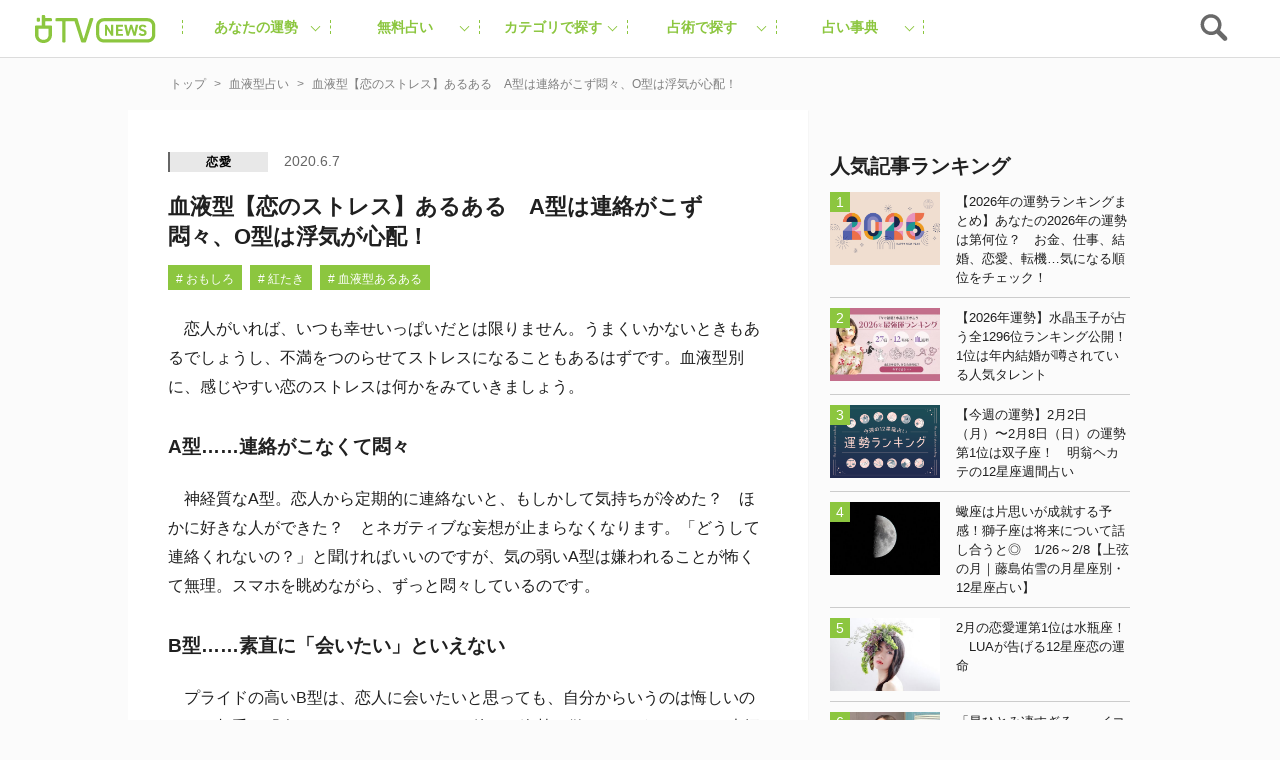

--- FILE ---
content_type: text/html; charset=utf-8
request_url: https://www.google.com/recaptcha/api2/aframe
body_size: 184
content:
<!DOCTYPE HTML><html><head><meta http-equiv="content-type" content="text/html; charset=UTF-8"></head><body><script nonce="3RNFgvKnbYY8AXgqbt-XEQ">/** Anti-fraud and anti-abuse applications only. See google.com/recaptcha */ try{var clients={'sodar':'https://pagead2.googlesyndication.com/pagead/sodar?'};window.addEventListener("message",function(a){try{if(a.source===window.parent){var b=JSON.parse(a.data);var c=clients[b['id']];if(c){var d=document.createElement('img');d.src=c+b['params']+'&rc='+(localStorage.getItem("rc::a")?sessionStorage.getItem("rc::b"):"");window.document.body.appendChild(d);sessionStorage.setItem("rc::e",parseInt(sessionStorage.getItem("rc::e")||0)+1);localStorage.setItem("rc::h",'1770049653037');}}}catch(b){}});window.parent.postMessage("_grecaptcha_ready", "*");}catch(b){}</script></body></html>

--- FILE ---
content_type: image/svg+xml
request_url: https://uranaitv.jp/content/wp-content/themes/news_theme/logo.svg
body_size: 7087
content:
<svg width="242" height="56" viewBox="0 0 242 56" version="1.1" xmlns="http://www.w3.org/2000/svg" xmlns:xlink="http://www.w3.org/1999/xlink">
<title>Logo SP</title>
<desc>Created using Figma</desc>
<g id="Canvas" transform="matrix(2 0 0 2 -24516 16982)">
<g id="Logo SP">
<g id="Group">
<g id="Group">
<g id="Group">
<g id="Group">
<g id="Group">
<g id="Vector">
<use xlink:href="#path0_fill" transform="translate(12258 -8491)" fill="#8CC63F"/>
</g>
<g id="Vector">
<use xlink:href="#path1_fill" transform="translate(12259.8 -8488.24)" fill="#8CC63F"/>
</g>
</g>
<g id="Vector">
<use xlink:href="#path2_fill" transform="translate(12278.4 -8487.88)" fill="#8CC63F"/>
</g>
</g>
</g>
<g id="Group">
<g id="Group">
<g id="Vector">
<use xlink:href="#path3_fill" transform="translate(12327.9 -8481.2)" fill="#8CC63F"/>
</g>
<g id="Vector">
<use xlink:href="#path4_fill" transform="translate(12339 -8481.2)" fill="#8CC63F"/>
</g>
<g id="Vector">
<use xlink:href="#path5_fill" transform="translate(12347.2 -8481.2)" fill="#8CC63F"/>
</g>
<g id="Vector">
<use xlink:href="#path6_fill" transform="translate(12361.5 -8481.38)" fill="#8CC63F"/>
</g>
</g>
<g id="Vector">
<use xlink:href="#path7_fill" transform="translate(12319.1 -8487.88)" fill="#8CC63F"/>
</g>
</g>
</g>
</g>
</g>
</g>
<defs>
<path id="path0_fill" d="M 10.5265 6.37053L 15.8657 6.37053C 16.1994 6.37053 16.4724 6.27952 16.6544 6.06717C 16.8364 5.88516 16.9577 5.61213 16.9577 5.27844L 16.9577 4.18635C 16.9577 3.85265 16.8667 3.57963 16.6544 3.39762C 16.4724 3.2156 16.1994 3.09426 15.8657 3.09426L 10.5265 3.09426C 10.2839 3.09426 10.1625 2.97291 10.1625 2.73023L 10.1625 1.09209C 10.1625 0.758396 10.0715 0.485374 9.85915 0.303359C 9.67714 0.121343 9.40412 0 9.07042 0L 7.79632 0C 7.46262 0 7.1896 0.0910076 7.00758 0.303359C 6.82557 0.485374 6.70423 0.758396 6.70423 1.09209L 6.70423 10.1625C 6.70423 10.4052 6.58288 10.5265 6.34019 10.5265L 2.30553 10.5265L 1.06176 10.5265C 1.03142 10.5265 1.03142 10.5265 1.00108 10.5265C 0.697725 10.5265 0.455038 10.6176 0.273023 10.7996C 0.151679 10.9209 0.0606717 11.1029 4.5204e-10 11.3153L 4.5204e-10 11.3456C 4.5204e-10 11.4063 4.5204e-10 11.467 4.5204e-10 11.4973C 4.5204e-10 11.5276 4.5204e-10 11.558 4.5204e-10 11.558L 4.5204e-10 12.6501L 4.5204e-10 19.7183C 4.5204e-10 20.9317 0.212351 22.0845 0.637053 23.0856C 1.06176 24.117 1.63814 24.9967 2.39653 25.6945C 3.15493 26.4225 4.065 26.9686 5.09642 27.3933C 6.12784 27.7876 7.25027 28 8.49404 28C 9.73781 28 10.8602 27.7876 11.8917 27.3933C 12.9231 26.9989 13.8332 26.4225 14.5915 25.6945C 15.3499 24.9664 15.9263 24.0867 16.351 23.0856C 16.7757 22.0542 16.9881 20.9317 16.9881 19.7183L 16.9881 12.6804L 16.9881 11.5883C 16.9881 11.2546 16.8971 10.9816 16.6847 10.7996C 16.5027 10.6176 16.2297 10.4962 15.896 10.4962L 14.6219 10.4962L 10.5265 10.4962C 10.2839 10.4962 10.1625 10.3749 10.1625 10.1322L 10.1625 6.73456C 10.1625 6.49187 10.2839 6.37053 10.5265 6.37053ZM 13.5298 13.7421L 13.5298 19.7486C 13.5298 21.2048 13.1051 22.3879 12.2254 23.3586C 11.3456 24.3294 10.1018 24.8147 8.4637 24.8147C 6.82557 24.8147 5.5818 24.3294 4.70206 23.3586C 3.82232 22.3879 3.39762 21.2048 3.39762 19.7486L 3.39762 13.7421L 13.5298 13.7421Z"/>
<path id="path1_fill" d="M 1.00108 3.94366L 2.12351 3.94366C 2.42687 3.94366 2.66956 3.85265 2.85157 3.67064C 3.03359 3.48862 3.12459 3.24594 3.12459 2.94258L 3.12459 1.00108C 3.12459 0.697725 3.03359 0.455038 2.85157 0.273023C 2.66956 0.0910076 2.42687 1.15722e-07 2.12351 1.15722e-07L 1.00108 1.15722e-07C 0.697725 1.15722e-07 0.455038 0.0910076 0.273023 0.273023C 0.0910076 0.455038 -2.89305e-08 0.697725 -2.89305e-08 1.00108L -2.89305e-08 2.94258C -2.89305e-08 3.24594 0.0910076 3.48862 0.273023 3.67064C 0.485374 3.85265 0.697725 3.94366 1.00108 3.94366Z"/>
<path id="path2_fill" d="M 37.1918 5.78611e-08L 35.4323 5.78611e-08C 34.7952 5.78611e-08 34.3705 0.273023 34.2189 0.849404L 28.5764 19.8397C 28.5157 20.1127 28.3944 20.234 28.2124 20.234C 28.0303 20.234 27.9393 20.1127 27.8483 19.8397L 22.2059 0.849404C 22.1452 0.606717 22.0238 0.424702 21.8722 0.273023C 21.6901 0.0910075 21.4171 5.78611e-08 21.0834 5.78611e-08L 20.9924 5.78611e-08L 19.2329 5.78611e-08L 1.06175 5.78611e-08C 0.72806 5.78611e-08 0.455037 0.0910075 0.273022 0.273023C 0.0910071 0.455038 -9.25777e-07 0.728061 -9.25777e-07 1.06176L -9.25777e-07 2.12351C -9.25777e-07 2.4572 0.0910071 2.73023 0.273022 2.91224C 0.455037 3.09426 0.72806 3.18527 1.06175 3.18527L 6.4312 3.18527C 6.67389 3.18527 6.79523 3.30661 6.79523 3.5493L 6.79523 23.2979C 6.79523 23.6316 6.88624 23.9047 7.06826 24.0867C 7.25027 24.2687 7.52329 24.3597 7.85699 24.3597L 9.10076 24.3597C 9.43445 24.3597 9.70748 24.2687 9.88949 24.0867C 10.0715 23.9047 10.1625 23.6316 10.1625 23.2979L 10.1625 3.57963C 10.1625 3.33694 10.2839 3.2156 10.5265 3.2156L 19.1419 3.2156L 25.6035 23.4193C 25.7248 23.8136 25.8765 24.0563 26.0888 24.1777C 26.3012 24.299 26.5742 24.39 26.9079 24.39L 29.4258 24.39C 29.7595 24.39 30.0325 24.3294 30.2449 24.1777C 30.4572 24.0563 30.6089 23.7833 30.7302 23.4193L 37.9198 0.970748C 38.1322 0.333694 37.8895 5.78611e-08 37.1918 5.78611e-08Z"/>
<path id="path3_fill" d="M 8.31202 -2.31444e-07L 8.31202 11.0726L 6.4312 11.0726L 2.12351 4.21669L 2.12351 11.0726L 0 11.0726L 0 -2.31444e-07L 1.85049 -2.31444e-07L 6.18851 6.94691L 6.18851 -2.31444e-07L 8.31202 -2.31444e-07Z"/>
<path id="path4_fill" d="M 6.88624 -2.31444e-07L 6.88624 1.91116L 2.24486 1.91116L 2.24486 4.3987L 6.40086 4.3987L 6.40086 6.27952L 2.24486 6.27952L 2.24486 9.16143L 6.88624 9.16143L 6.88624 11.0423L 3.70311e-06 11.0423L 3.70311e-06 -2.31444e-07L 6.88624 -2.31444e-07Z"/>
<path id="path5_fill" d="M 4.64138 11.0726L 2.51787 11.0726L 0 -2.31444e-07L 2.39653 -2.31444e-07L 3.88299 7.28061L 5.97617 -2.31444e-07L 8.00867 -2.31444e-07L 10.1625 7.31094L 11.6186 -2.31444e-07L 14.0455 -2.31444e-07L 11.4973 11.0726L 9.34344 11.0726L 6.97725 3.45829L 4.64138 11.0726Z"/>
<path id="path6_fill" d="M 6.30986 3.06392C 5.82449 2.30553 5.2481 1.94149 4.12567 1.94149C 3.12459 1.94149 2.57855 2.39653 2.57855 3.15493C 2.57855 4.03467 3.27627 4.3987 4.76273 4.76273C 7.06825 5.33911 8.09967 6.21885 8.09967 8.16035C 8.09967 9.9805 6.88624 11.3759 4.27735 11.3759C 2.33586 11.3759 1.00109 10.8602 3.70311e-06 9.5558L 1.72914 8.3727C 2.33586 9.10076 3.00325 9.46479 4.12567 9.46479C 5.39978 9.46479 5.85482 8.91874 5.85482 8.22102C 5.85482 7.46262 5.39979 7.00758 3.60997 6.55255C 1.42579 5.97616 0.333691 4.94475 0.333691 3.09426C 0.333691 1.33478 1.48645 2.31444e-07 4.12567 2.31444e-07C 5.88515 2.31444e-07 7.21994 0.606718 8.00867 1.82015L 6.30986 3.06392Z"/>
<path id="path7_fill" d="M 51.662 5.78611e-08L 7.55363 5.78611e-08C 3.39762 5.78611e-08 1.85155e-06 3.48862 1.85155e-06 7.73564L 1.85155e-06 16.6544C 1.85155e-06 20.9014 3.39762 24.39 7.55363 24.39L 51.662 24.39C 55.818 24.39 59.2156 20.9014 59.2156 16.6544L 59.2156 7.76598C 59.2459 3.48862 55.818 5.78611e-08 51.662 5.78611e-08ZM 56 16.6544C 56 19.1419 54.0585 21.1744 51.662 21.1744L 7.55363 21.1744C 5.1571 21.1744 3.2156 19.1419 3.2156 16.6544L 3.2156 7.76598C 3.2156 5.27844 5.1571 3.24594 7.55363 3.24594L 51.662 3.24594C 54.0585 3.24594 56 5.27844 56 7.76598L 56 16.6544Z"/>
</defs>
</svg>


--- FILE ---
content_type: application/javascript; charset=utf-8
request_url: https://fundingchoicesmessages.google.com/f/AGSKWxVKCCQGUl6pFXpf3RR1a0BntpEYn-m0CiiWDslhJCaywIcLx_wQl3kvVpqw3Fx9bXXEXejcQVJkL4cRDa5N0lZnMzQ9EY9wthQXh_byxWlpq5uzOCBMsJUDc77z4ZoT62Jydjz04pam34ckCE_OFIWhTipY5qlyV4urQUfy_--RS6lUgg2c9Iqcy7mP/_.net/ad2/easformat=/ad12..in/ads/.net/ads_
body_size: -1284
content:
window['1739fdb5-dba6-484e-bde5-e7df9f8b0ef4'] = true;

--- FILE ---
content_type: text/javascript;charset=utf-8
request_url: https://p1cluster.cxense.com/p1.js
body_size: 99
content:
cX.library.onP1('3nafe9qwxq9bd148ur7aozm5gp');


--- FILE ---
content_type: text/javascript;charset=utf-8
request_url: https://id.cxense.com/public/user/id?json=%7B%22identities%22%3A%5B%7B%22type%22%3A%22ckp%22%2C%22id%22%3A%22ml5duv6fr5rgtvtv%22%7D%2C%7B%22type%22%3A%22lst%22%2C%22id%22%3A%223nafe9qwxq9bd148ur7aozm5gp%22%7D%2C%7B%22type%22%3A%22cst%22%2C%22id%22%3A%223nafe9qwxq9bd148ur7aozm5gp%22%7D%5D%7D&callback=cXJsonpCB1
body_size: 187
content:
/**/
cXJsonpCB1({"httpStatus":200,"response":{"userId":"cx:3da75m4p8vvc0bujcnj6h2rcu:3hur55jrholtl","newUser":true}})

--- FILE ---
content_type: application/javascript
request_url: https://cpt.geniee.jp/hb/v1/197627/407/wrapper.min.js
body_size: 12401
content:
(()=>{var S=Object.defineProperty;var w=Object.getOwnPropertySymbols;var C=Object.prototype.hasOwnProperty,B=Object.prototype.propertyIsEnumerable;var _=(h,P,f)=>P in h?S(h,P,{enumerable:!0,configurable:!0,writable:!0,value:f}):h[P]=f,T=(h,P)=>{for(var f in P||(P={}))C.call(P,f)&&_(h,f,P[f]);if(w)for(var f of w(P))B.call(P,f)&&_(h,f,P[f]);return h};(()=>{if(window.gn_wrapper_executed){console.warn("This script has been called twice.");return}const h=new URLSearchParams(location.search).get("gn_perf")!==null,P=i=>{!h||performance.mark(["loadScript",i,"start"].join("-"))},f=i=>{if(!!h){performance.mark(["loadScript",i,"end"].join("-"));try{performance.measure(["loadScript",i].join("-"),["loadScript",i,"start"].join("-"),["loadScript",i,"end"].join("-"))}catch(e){console.error(e)}}};window.gn_wrapper_executed=!0,window.gn_wrapper_queue=window.gn_wrapper_queue||[],window.googletag=window.googletag||{},window.googletag.cmd=window.googletag.cmd||[],window.gnpb=window.gnpb||{},window.gnpb.que=window.gnpb.que||[],window.gnshbrequest=window.gnshbrequest||{},window.gnshbrequest.cmd=window.gnshbrequest.cmd||[],function(i){var r,a,d,t;const e=o=>o?(o^Math.random()*16>>o/4).toString(16):([1e7]+-1e3+-4e3+-8e3+-1e11).replace(/[018]/g,e);i.gn_pvid=(t=(d=i.gn_pvid)!=null?d:(a=(r=i.crypto)==null?void 0:r.randomUUID)==null?void 0:a.call(r))!=null?t:e()}(window),window.addEventListener("message",function(i){i.data.type==="CptApplyPassback"&&window.gnshbrequest.cmd.push(function(){window.gnshbrequest.applyPassback(i.data.target,i.data.org,!0)})}),function(i){var e={CLICK_URL:"##hb_native_linkurl##",IMG_LINK:"##hb_native_image##",TITLE:"##hb_native_title##",SPONSOR:"##hb_native_brand##"},r=`
<style>
    .gn-nad_container-wrap * {
        margin: 0;
        padding: 0;
        box-sizing: border-box;
        font-family: Hiragino Kaku Gothic Pro,\u30D2\u30E9\u30AE\u30CE\u89D2\u30B4 Pro W3,Meiryo,\u30E1\u30A4\u30EA\u30AA,Osaka,MS PGothic,arial,helvetica,sans-serif;
    }

    .gn-nad_container-wrap {
        position: relative;
    }

    .gn-nad_container {
        text-decoration: none;
        display: flex;
        background: #fff;
        position: relative;
        padding: 8px;
        border-bottom: 1px solid #ccc;
    }

    .gn-nad_image-container {
        width: 80px;
        height: 80px;
        margin-right: 10px;
        flex-shrink: 0;
        background: url(${e.IMG_LINK}) no-repeat center center;
        background-size: cover;
    }

    .gn-nad_text-container {
        position: relative;
        width: 100%;
    }

    .gn-nad_text-title {
        display: -webkit-box;
        -webkit-box-orient: vertical;
        -webkit-line-clamp: 3;
        overflow: hidden;
        color: #333;
        line-height: 1.4;
        font-weight: 700;
        font-size: 14px;
        padding-top: 5px;
    }

    .gn-nad_text-optout {
        position: absolute;
        bottom: 0;
        left: 0;
        color: #999;
        font-size: 10px;
    }
</style>
`,a=`
<div class="gn-nad_container-wrap">
    <a class="gn-nad_container" href="${e.CLICK_URL}" target="_blank">
        <div class="gn-nad_image-container">
        </div>
        <div class="gn-nad_text-container">
            <p class="gn-nad_text-title">${e.TITLE}</p>
            <p class="gn-nad_text-optout">PR ${e.SPONSOR}</p>
        </div>
    </a>
</div>
`;i.gn_native_template=`${r}${a}`}(window),window.__gnpb_analytics=!0,window.__gn_prebid_sampling_rate=1;function y(i){if(Math.random()*100<=window.__gn_prebid_sampling_rate&&window.__gnpb_analytics){var r={t:0,mediaId:197627,eventType:i,elapsedTime:Math.floor(performance.now()),loc:window.location.href,rate:window.__gn_prebid_sampling_rate,pvId:window.gn_pvid},a=new Blob([JSON.stringify(r)],{type:"text/plain"});navigator.sendBeacon("https://beacon.geniee.jp",a)}}window.__gn_config={timeout:1e3,sessionTimeout:18e4,uam:{use:!0,pubID:"bb49897c-6ae0-4d48-8db0-c4531321096f",externalApstag:!0},mediaId:197627,publisherId:32661,usePolicyChecker:!0,usePPID:!0,bidCurrency:"JPY",prebid:{useRealTimeData:!1,geoEdgeRealTimeDataKey:"",schainSid:"32661",useID5:!1,useSingleRequest:!1},logTransmissionRate:10,singleRequest:!1,isLD:!1,enableOVKindness:!1,useStableVersion:!1},function(i,e){function r(m,u){P(m);var s=e.createElement("script");s.async=!0,s.src=m,s.addEventListener("load",()=>{f(m)}),e.head.appendChild(s),u&&(s.onload=function(){y("gca")})}function a(){var m=navigator.userAgent;return m?m.indexOf("MSIE ")>-1||m.indexOf("Trident/")>-1:!1}r("https://yads.c.yimg.jp/js/yads-async.js",!1),i.gnslibincluded||(r("https://cpt.geniee.jp/hb/v1/lib/prebid-v9.50.0-a1fef48e.js",!1),a()?r("https://cpt.geniee.jp/hb/v1/lib/gnshbrequest-v5.6.6.es5.js",!0):r("https://cpt.geniee.jp/hb/v1/lib/gnshbrequest-v5.6.6.js",!0),i.gnslibincluded=!0,r("https://cpt.geniee.jp/hb/v1/197627/iago.min.js",!1));var d={SPONSORED:1,DESC:2,RATING:3,LIKES:4,DOWNLOADS:5,PRICE:6,SALEPRICE:7,PHONE:8,ADDRESS:9,DESC2:10,DISPLAYURL:11,CTATEXT:12},t={ICON:1,MAIN_IMAGE:3};const o={assets:[{id:1,required:1,img:{type:t.MAIN_IMAGE,w:300,h:100}},{id:2,required:1,title:{len:80}},{id:3,required:1,data:{type:d.SPONSORED}},{id:4,required:1,data:{type:d.DESC}}]};var l=[{gn_hb:1,aladdinZoneInfo:{id:1566167,size:[1,1]},formatSpec:{id:5,params:{closeButton:{id:2,param:{position:4,size:24,color:"#FFFFFF",text:"close",fontSize:16}}}},limitation:{location:{type:"deny",locations:["^.*\\?s=.*$","^https?://uranaitv.jp/.*page/[0-9]+$"]},adxTryCount:0,frequencyAvailableMinutes:7,frequencyCount:1,adxFrequencyCapMinutes:60},id:120741,gamId:"9116787",childGamId:"56468662",code:"1566167",weight:0,codes:[{code:"1566167",weight:1}],slotSizes:[[300,250]],mediaTypes:{banner:{sizes:[[300,250],[1,1]],pos:0}},maxWidthBreakpoint:767,minWidthBreakpoint:0,bids:[{bidder:"logicad",params:{tid:"jD0L"},isPrestitial:!1,video:!1},{bidder:"logicad",params:{tid:"4v1n"},isPrestitial:!1,video:!1},{bidder:"logicad",params:{tid:"8w0O"},isPrestitial:!1,video:!1},{bidder:"geniee",params:{invalidImpBeacon:!0,zoneId:1566167},isPrestitial:!0,video:!1}],useUam:!1,usePrebid:!0,useSafeFrame:!1,useBulkBidRequest:!1,refresh:{use:!1,count:0,gamPolicyInterval:0,viewableInterval:0,excludeAladdin:!1,prebidRefreshPolicies:[]},stopGamTraffic:!0,__unstable_logCommit:!1,allowGAMFluidSize:!1},{gn_hb:1,slotDiv:"1507578",fillzone:{id:1507578,size:[300,250],fillNoAd:!0},formatSpec:{id:13,params:{}},id:3550,gamId:"9116787",childGamId:"56468662",code:"1507578",weight:1,codes:[{code:"1507578",weight:1}],slotSizes:[[200,200],[250,250],[300,250],[320,180],[336,280],[320,180],[336,280]],mediaTypes:{banner:{sizes:[[200,200],[250,250],[300,250],[320,180],[336,280],[320,180],[336,280]],pos:3}},maxWidthBreakpoint:767,minWidthBreakpoint:0,bids:[{bidder:"logicad",params:{tid:"13j1"},isPrestitial:!1,video:!1},{bidder:"logicad",params:{tid:"JARj"},isPrestitial:!1,video:!1},{bidder:"pubmatic",params:{publisherId:"157786",adSlot:"4066241"},isPrestitial:!1,video:!1},{bidder:"ix",params:{siteId:"612674",size:[300,250]},isPrestitial:!1,video:!1},{bidder:"rtbhouse",params:{publisherId:"hcUYQSExruVUvsQPCBs1",region:"prebid-asia",bidfloor:0},isPrestitial:!1,video:!1},{bidder:"criteo",params:{networkId:8616,uid:438552},isPrestitial:!1,video:!1},{bidder:"unicorn",params:{accountId:257717,publisherId:9116787,mediaId:"uranaitv.jp"},isPrestitial:!1,video:!1},{bidder:"aja",params:{asi:"2OcvLQDnR"},isPrestitial:!1,video:!1},{bidder:"appnexus",params:{placementId:"30407192"},isPrestitial:!1,video:!1}],useUam:!0,upr:{version:"v4.0",params:JSON.parse('{"expires": "2026-02-08", "zone_id": 1507578, "clusters": [{"uprs": [{"impGam": 60.0078125, "ecpmGam": 61.64541902687001, "minPrice": 55, "totalImp": 1045.365234375, "betaPrior": 1, "alphaPrior": 1, "rpmAladdin": 4.970173977973704}, {"impGam": 114.1044921875, "ecpmGam": 89.78874583843276, "minPrice": 60, "totalImp": 2489.3876953125, "betaPrior": 1, "alphaPrior": 1, "rpmAladdin": 4.970173977973704}, {"impGam": 15.2431640625, "ecpmGam": 76.2240317146121, "minPrice": 65, "totalImp": 408.015625, "betaPrior": 1, "alphaPrior": 1, "rpmAladdin": 4.970173977973704}, {"impGam": 25.98828125, "ecpmGam": 85.76089939629404, "minPrice": 70, "totalImp": 704.572265625, "betaPrior": 1, "alphaPrior": 1, "rpmAladdin": 4.970173977973704}, {"impGam": 42.65625, "ecpmGam": 83.33447367520438, "minPrice": 75, "totalImp": 1049.333984375, "betaPrior": 1, "alphaPrior": 1, "rpmAladdin": 4.970173977973704}, {"impGam": 18.005859375, "ecpmGam": 86.55989351124641, "minPrice": 80, "totalImp": 534.349609375, "betaPrior": 1, "alphaPrior": 1, "rpmAladdin": 4.970173977973704}, {"impGam": 3.5595703125, "ecpmGam": 91.11132818268835, "minPrice": 85, "totalImp": 229.5078125, "betaPrior": 1, "alphaPrior": 1, "rpmAladdin": 4.970173977973704}, {"impGam": 3.64453125, "ecpmGam": 93.89667482014389, "minPrice": 90, "totalImp": 229.958984375, "betaPrior": 1, "alphaPrior": 1, "rpmAladdin": 4.970173977973704}, {"impGam": 6.2451171875, "ecpmGam": 106.55463894861516, "minPrice": 95, "totalImp": 314.3681640625, "betaPrior": 1, "alphaPrior": 1, "rpmAladdin": 4.970173977973704}, {"impGam": 9.6533203125, "ecpmGam": 106.11057493216886, "minPrice": 100, "totalImp": 405.9560546875, "betaPrior": 1, "alphaPrior": 1, "rpmAladdin": 4.970173977973704}, {"impGam": 6.41015625, "ecpmGam": 113.67746562379298, "minPrice": 110, "totalImp": 397.421875, "betaPrior": 1, "alphaPrior": 1, "rpmAladdin": 4.970173977973704}, {"impGam": 14.6826171875, "ecpmGam": 132.24608604642964, "minPrice": 120, "totalImp": 787.9609375, "betaPrior": 1, "alphaPrior": 1, "rpmAladdin": 4.970173977973704}, {"impGam": 7.0869140625, "ecpmGam": 150.0764485748307, "minPrice": 130, "totalImp": 531.208984375, "betaPrior": 1, "alphaPrior": 1, "rpmAladdin": 4.970173977973704}, {"impGam": 5.765625, "ecpmGam": 146.91224424143556, "minPrice": 140, "totalImp": 547.443359375, "betaPrior": 1, "alphaPrior": 1, "rpmAladdin": 4.970173977973704}], "clusterType": 1}, {"uprs": [{"impGam": 0.0, "ecpmGam": 140.0, "minPrice": 55, "totalImp": 12.193359375, "betaPrior": 1, "alphaPrior": 1, "rpmAladdin": 4.970173977973704}, {"impGam": 0.0, "ecpmGam": 140.0, "minPrice": 60, "totalImp": 15.5009765625, "betaPrior": 1, "alphaPrior": 1, "rpmAladdin": 4.970173977973704}, {"impGam": 0.0, "ecpmGam": 140.0, "minPrice": 65, "totalImp": 9.423828125, "betaPrior": 1, "alphaPrior": 1, "rpmAladdin": 4.970173977973704}, {"impGam": 0.0, "ecpmGam": 140.0, "minPrice": 70, "totalImp": 9.73046875, "betaPrior": 1, "alphaPrior": 1, "rpmAladdin": 4.970173977973704}, {"impGam": 0.0, "ecpmGam": 140.0, "minPrice": 75, "totalImp": 10.0810546875, "betaPrior": 1, "alphaPrior": 1, "rpmAladdin": 4.970173977973704}, {"impGam": 0.0, "ecpmGam": 140.0, "minPrice": 80, "totalImp": 13.0517578125, "betaPrior": 1, "alphaPrior": 1, "rpmAladdin": 4.970173977973704}, {"impGam": 0.2373046875, "ecpmGam": 140.0, "minPrice": 85, "totalImp": 15.83984375, "betaPrior": 1, "alphaPrior": 1, "rpmAladdin": 4.970173977973704}, {"impGam": 0.0, "ecpmGam": 140.0, "minPrice": 90, "totalImp": 14.833984375, "betaPrior": 1, "alphaPrior": 1, "rpmAladdin": 4.970173977973704}, {"impGam": 0.0, "ecpmGam": 140.0, "minPrice": 95, "totalImp": 9.265625, "betaPrior": 1, "alphaPrior": 1, "rpmAladdin": 4.970173977973704}, {"impGam": 0.0, "ecpmGam": 140.0, "minPrice": 100, "totalImp": 12.3017578125, "betaPrior": 1, "alphaPrior": 1, "rpmAladdin": 4.970173977973704}, {"impGam": 0.0, "ecpmGam": 140.0, "minPrice": 110, "totalImp": 8.8115234375, "betaPrior": 1, "alphaPrior": 1, "rpmAladdin": 4.970173977973704}, {"impGam": 0.0, "ecpmGam": 140.0, "minPrice": 120, "totalImp": 11.5966796875, "betaPrior": 1, "alphaPrior": 1, "rpmAladdin": 4.970173977973704}, {"impGam": 0.0, "ecpmGam": 140.0, "minPrice": 130, "totalImp": 16.455078125, "betaPrior": 1, "alphaPrior": 1, "rpmAladdin": 4.970173977973704}, {"impGam": 0.0, "ecpmGam": 140.0, "minPrice": 140, "totalImp": 12.419921875, "betaPrior": 1, "alphaPrior": 1, "rpmAladdin": 4.970173977973704}], "clusterType": 2}, {"uprs": [{"impGam": 4.5556640625, "ecpmGam": 330.84984922115086, "minPrice": 240, "totalImp": 223.14453125, "betaPrior": 1, "alphaPrior": 1, "rpmAladdin": 4.970173977973704}, {"impGam": 4.5205078125, "ecpmGam": 315.44804578488373, "minPrice": 260, "totalImp": 232.4287109375, "betaPrior": 1, "alphaPrior": 1, "rpmAladdin": 4.970173977973704}, {"impGam": 4.595703125, "ecpmGam": 396.5816019417476, "minPrice": 280, "totalImp": 233.6162109375, "betaPrior": 1, "alphaPrior": 1, "rpmAladdin": 4.970173977973704}, {"impGam": 10.4150390625, "ecpmGam": 430.30216459863783, "minPrice": 300, "totalImp": 447.6171875, "betaPrior": 1, "alphaPrior": 1, "rpmAladdin": 4.970173977973704}, {"impGam": 5.001953125, "ecpmGam": 449.29300258015166, "minPrice": 330, "totalImp": 297.4912109375, "betaPrior": 1, "alphaPrior": 1, "rpmAladdin": 4.970173977973704}, {"impGam": 2.7998046875, "ecpmGam": 366.6765534438604, "minPrice": 360, "totalImp": 146.787109375, "betaPrior": 1, "alphaPrior": 1, "rpmAladdin": 4.970173977973704}, {"impGam": 4821.2724609375, "ecpmGam": 55.906579439102785, "minPrice": 400, "totalImp": 12256.86328125, "betaPrior": 1, "alphaPrior": 1, "rpmAladdin": 4.970173977973704}], "clusterType": 3}, {"uprs": [{"impGam": 0.0, "ecpmGam": 400.0, "minPrice": 240, "totalImp": 9.51171875, "betaPrior": 1, "alphaPrior": 1, "rpmAladdin": 4.970173977973704}, {"impGam": 0.0, "ecpmGam": 400.0, "minPrice": 260, "totalImp": 4.099609375, "betaPrior": 1, "alphaPrior": 1, "rpmAladdin": 4.970173977973704}, {"impGam": 0.2373046875, "ecpmGam": 400.0, "minPrice": 280, "totalImp": 6.173828125, "betaPrior": 1, "alphaPrior": 1, "rpmAladdin": 4.970173977973704}, {"impGam": 0.0, "ecpmGam": 400.0, "minPrice": 300, "totalImp": 4.3837890625, "betaPrior": 1, "alphaPrior": 1, "rpmAladdin": 4.970173977973704}, {"impGam": 0.0, "ecpmGam": 400.0, "minPrice": 330, "totalImp": 3.62109375, "betaPrior": 1, "alphaPrior": 1, "rpmAladdin": 4.970173977973704}, {"impGam": 0.0, "ecpmGam": 400.0, "minPrice": 360, "totalImp": 3.1962890625, "betaPrior": 1, "alphaPrior": 1, "rpmAladdin": 4.970173977973704}, {"impGam": 25.4033203125, "ecpmGam": 400.0, "minPrice": 400, "totalImp": 49.95703125, "betaPrior": 1, "alphaPrior": 1, "rpmAladdin": 4.970173977973704}], "clusterType": 4}, {"uprs": [{"impGam": 0.0, "ecpmGam": 20.0, "minPrice": 5, "totalImp": 2.421875, "betaPrior": 1, "alphaPrior": 1, "rpmAladdin": 4.970173977973704}, {"impGam": 0.421875, "ecpmGam": 20.0, "minPrice": 10, "totalImp": 1.984375, "betaPrior": 1, "alphaPrior": 1, "rpmAladdin": 4.970173977973704}, {"impGam": 0.0, "ecpmGam": 20.0, "minPrice": 15, "totalImp": 1.5, "betaPrior": 1, "alphaPrior": 1, "rpmAladdin": 4.970173977973704}, {"impGam": 0.75, "ecpmGam": 20.0, "minPrice": 20, "totalImp": 4.75, "betaPrior": 1, "alphaPrior": 1, "rpmAladdin": 4.970173977973704}], "clusterType": 5}, {"uprs": [{"impGam": 0, "ecpmGam": 20.0, "minPrice": 5, "totalImp": 0, "betaPrior": 1, "alphaPrior": 1, "rpmAladdin": 4.970173977973704}, {"impGam": 0, "ecpmGam": 20.0, "minPrice": 10, "totalImp": 0, "betaPrior": 1, "alphaPrior": 1, "rpmAladdin": 4.970173977973704}, {"impGam": 0, "ecpmGam": 20.0, "minPrice": 15, "totalImp": 0, "betaPrior": 1, "alphaPrior": 1, "rpmAladdin": 4.970173977973704}, {"impGam": 0, "ecpmGam": 20.0, "minPrice": 20, "totalImp": 0, "betaPrior": 1, "alphaPrior": 1, "rpmAladdin": 4.970173977973704}], "clusterType": 6}, {"uprs": [{"impGam": 62.8466796875, "ecpmGam": 65.55873399965927, "minPrice": 55, "totalImp": 1907.6083984375, "betaPrior": 1, "alphaPrior": 1, "rpmAladdin": 4.970173977973704}, {"impGam": 20.16796875, "ecpmGam": 62.70376782500346, "minPrice": 60, "totalImp": 598.2734375, "betaPrior": 1, "alphaPrior": 1, "rpmAladdin": 4.970173977973704}, {"impGam": 8.634765625, "ecpmGam": 69.89203517558731, "minPrice": 65, "totalImp": 418.615234375, "betaPrior": 1, "alphaPrior": 1, "rpmAladdin": 4.970173977973704}, {"impGam": 14.7587890625, "ecpmGam": 72.02224634172019, "minPrice": 70, "totalImp": 552.5517578125, "betaPrior": 1, "alphaPrior": 1, "rpmAladdin": 4.970173977973704}, {"impGam": 5.5068359375, "ecpmGam": 81.28560581534772, "minPrice": 75, "totalImp": 397.2626953125, "betaPrior": 1, "alphaPrior": 1, "rpmAladdin": 4.970173977973704}, {"impGam": 7.2998046875, "ecpmGam": 93.29113359977164, "minPrice": 80, "totalImp": 561.267578125, "betaPrior": 1, "alphaPrior": 1, "rpmAladdin": 4.970173977973704}, {"impGam": 6.244140625, "ecpmGam": 104.7323529571351, "minPrice": 85, "totalImp": 611.609375, "betaPrior": 1, "alphaPrior": 1, "rpmAladdin": 4.970173977973704}, {"impGam": 9.9150390625, "ecpmGam": 97.47748422836172, "minPrice": 90, "totalImp": 665.34375, "betaPrior": 1, "alphaPrior": 1, "rpmAladdin": 4.970173977973704}, {"impGam": 0.0, "ecpmGam": 97.08850123609396, "minPrice": 95, "totalImp": 192.3916015625, "betaPrior": 1, "alphaPrior": 1, "rpmAladdin": 4.970173977973704}, {"impGam": 3.689453125, "ecpmGam": 101.8276824309914, "minPrice": 100, "totalImp": 436.21484375, "betaPrior": 1, "alphaPrior": 1, "rpmAladdin": 4.970173977973704}, {"impGam": 11.44921875, "ecpmGam": 114.6020633162679, "minPrice": 110, "totalImp": 899.576171875, "betaPrior": 1, "alphaPrior": 1, "rpmAladdin": 4.970173977973704}, {"impGam": 2.06640625, "ecpmGam": 128.6506200362681, "minPrice": 120, "totalImp": 450.7021484375, "betaPrior": 1, "alphaPrior": 1, "rpmAladdin": 4.970173977973704}, {"impGam": 10.591796875, "ecpmGam": 133.12397998185557, "minPrice": 130, "totalImp": 826.2578125, "betaPrior": 1, "alphaPrior": 1, "rpmAladdin": 4.970173977973704}, {"impGam": 1.81640625, "ecpmGam": 140.0, "minPrice": 140, "totalImp": 477.001953125, "betaPrior": 1, "alphaPrior": 1, "rpmAladdin": 4.970173977973704}], "clusterType": 7}, {"uprs": [{"impGam": 0.0, "ecpmGam": 140.0, "minPrice": 55, "totalImp": 6.390625, "betaPrior": 1, "alphaPrior": 1, "rpmAladdin": 4.970173977973704}, {"impGam": 0.0, "ecpmGam": 140.0, "minPrice": 60, "totalImp": 7.712890625, "betaPrior": 1, "alphaPrior": 1, "rpmAladdin": 4.970173977973704}, {"impGam": 0.0, "ecpmGam": 140.0, "minPrice": 65, "totalImp": 8.12109375, "betaPrior": 1, "alphaPrior": 1, "rpmAladdin": 4.970173977973704}, {"impGam": 0.0, "ecpmGam": 140.0, "minPrice": 70, "totalImp": 8.1669921875, "betaPrior": 1, "alphaPrior": 1, "rpmAladdin": 4.970173977973704}, {"impGam": 0.75, "ecpmGam": 140.0, "minPrice": 75, "totalImp": 10.7529296875, "betaPrior": 1, "alphaPrior": 1, "rpmAladdin": 4.970173977973704}, {"impGam": 0.75, "ecpmGam": 140.0, "minPrice": 80, "totalImp": 12.90234375, "betaPrior": 1, "alphaPrior": 1, "rpmAladdin": 4.970173977973704}, {"impGam": 0.0, "ecpmGam": 140.0, "minPrice": 85, "totalImp": 9.3154296875, "betaPrior": 1, "alphaPrior": 1, "rpmAladdin": 4.970173977973704}, {"impGam": 0.0, "ecpmGam": 140.0, "minPrice": 90, "totalImp": 6.3984375, "betaPrior": 1, "alphaPrior": 1, "rpmAladdin": 4.970173977973704}, {"impGam": 0.0, "ecpmGam": 140.0, "minPrice": 95, "totalImp": 6.6357421875, "betaPrior": 1, "alphaPrior": 1, "rpmAladdin": 4.970173977973704}, {"impGam": 0.0, "ecpmGam": 140.0, "minPrice": 100, "totalImp": 5.1943359375, "betaPrior": 1, "alphaPrior": 1, "rpmAladdin": 4.970173977973704}, {"impGam": 0.0, "ecpmGam": 140.0, "minPrice": 110, "totalImp": 10.9140625, "betaPrior": 1, "alphaPrior": 1, "rpmAladdin": 4.970173977973704}, {"impGam": 0.0, "ecpmGam": 140.0, "minPrice": 120, "totalImp": 8.328125, "betaPrior": 1, "alphaPrior": 1, "rpmAladdin": 4.970173977973704}, {"impGam": 0.0, "ecpmGam": 140.0, "minPrice": 130, "totalImp": 6.0791015625, "betaPrior": 1, "alphaPrior": 1, "rpmAladdin": 4.970173977973704}, {"impGam": 0.0, "ecpmGam": 140.0, "minPrice": 140, "totalImp": 6.1181640625, "betaPrior": 1, "alphaPrior": 1, "rpmAladdin": 4.970173977973704}], "clusterType": 8}, {"uprs": [{"impGam": 4.146484375, "ecpmGam": 315.1887771078469, "minPrice": 240, "totalImp": 311.2529296875, "betaPrior": 1, "alphaPrior": 1, "rpmAladdin": 4.970173977973704}, {"impGam": 18.138671875, "ecpmGam": 367.06005139500735, "minPrice": 260, "totalImp": 896.236328125, "betaPrior": 1, "alphaPrior": 1, "rpmAladdin": 4.970173977973704}, {"impGam": 30.0, "ecpmGam": 370.9839663748987, "minPrice": 280, "totalImp": 975.4345703125, "betaPrior": 1, "alphaPrior": 1, "rpmAladdin": 4.970173977973704}, {"impGam": 11.9775390625, "ecpmGam": 363.251800870908, "minPrice": 300, "totalImp": 481.0712890625, "betaPrior": 1, "alphaPrior": 1, "rpmAladdin": 4.970173977973704}, {"impGam": 13.6484375, "ecpmGam": 397.7035141706191, "minPrice": 330, "totalImp": 576.86328125, "betaPrior": 1, "alphaPrior": 1, "rpmAladdin": 4.970173977973704}, {"impGam": 13.390625, "ecpmGam": 438.6587753511779, "minPrice": 360, "totalImp": 607.408203125, "betaPrior": 1, "alphaPrior": 1, "rpmAladdin": 4.970173977973704}, {"impGam": 3385.890625, "ecpmGam": 39.37252864772009, "minPrice": 400, "totalImp": 9295.1005859375, "betaPrior": 1, "alphaPrior": 1, "rpmAladdin": 4.970173977973704}], "clusterType": 9}, {"uprs": [{"impGam": 0.0, "ecpmGam": 400.0, "minPrice": 240, "totalImp": 11.8916015625, "betaPrior": 1, "alphaPrior": 1, "rpmAladdin": 4.970173977973704}, {"impGam": 0.0, "ecpmGam": 400.0, "minPrice": 260, "totalImp": 9.98828125, "betaPrior": 1, "alphaPrior": 1, "rpmAladdin": 4.970173977973704}, {"impGam": 0.0, "ecpmGam": 400.0, "minPrice": 280, "totalImp": 8.49609375, "betaPrior": 1, "alphaPrior": 1, "rpmAladdin": 4.970173977973704}, {"impGam": 0.0, "ecpmGam": 400.0, "minPrice": 300, "totalImp": 7.2568359375, "betaPrior": 1, "alphaPrior": 1, "rpmAladdin": 4.970173977973704}, {"impGam": 0.0, "ecpmGam": 400.0, "minPrice": 330, "totalImp": 9.4326171875, "betaPrior": 1, "alphaPrior": 1, "rpmAladdin": 4.970173977973704}, {"impGam": 0.0, "ecpmGam": 400.0, "minPrice": 360, "totalImp": 7.705078125, "betaPrior": 1, "alphaPrior": 1, "rpmAladdin": 4.970173977973704}, {"impGam": 29.1103515625, "ecpmGam": 400.0, "minPrice": 400, "totalImp": 66.7861328125, "betaPrior": 1, "alphaPrior": 1, "rpmAladdin": 4.970173977973704}], "clusterType": 10}, {"uprs": [{"impGam": 4.4013671875, "ecpmGam": 20.0, "minPrice": 5, "totalImp": 8.6162109375, "betaPrior": 1, "alphaPrior": 1, "rpmAladdin": 4.970173977973704}, {"impGam": 0.0, "ecpmGam": 20.0, "minPrice": 10, "totalImp": 2.00390625, "betaPrior": 1, "alphaPrior": 1, "rpmAladdin": 4.970173977973704}, {"impGam": 0.87890625, "ecpmGam": 20.0, "minPrice": 15, "totalImp": 2.6953125, "betaPrior": 1, "alphaPrior": 1, "rpmAladdin": 4.970173977973704}, {"impGam": 0.0, "ecpmGam": 20.0, "minPrice": 20, "totalImp": 2.421875, "betaPrior": 1, "alphaPrior": 1, "rpmAladdin": 4.970173977973704}], "clusterType": 11}, {"uprs": [{"impGam": 0, "ecpmGam": 20.0, "minPrice": 5, "totalImp": 0, "betaPrior": 1, "alphaPrior": 1, "rpmAladdin": 4.970173977973704}, {"impGam": 0, "ecpmGam": 20.0, "minPrice": 10, "totalImp": 0, "betaPrior": 1, "alphaPrior": 1, "rpmAladdin": 4.970173977973704}, {"impGam": 0, "ecpmGam": 20.0, "minPrice": 15, "totalImp": 0, "betaPrior": 1, "alphaPrior": 1, "rpmAladdin": 4.970173977973704}, {"impGam": 0, "ecpmGam": 20.0, "minPrice": 20, "totalImp": 0, "betaPrior": 1, "alphaPrior": 1, "rpmAladdin": 4.970173977973704}], "clusterType": 12}, {"uprs": [{"impGam": 17.236328125, "ecpmGam": 60.15302505448585, "minPrice": 55, "totalImp": 872.9677734375, "betaPrior": 1, "alphaPrior": 1, "rpmAladdin": 4.970173977973704}, {"impGam": 119.9736328125, "ecpmGam": 86.65401436676353, "minPrice": 60, "totalImp": 8354.16015625, "betaPrior": 1, "alphaPrior": 1, "rpmAladdin": 4.970173977973704}, {"impGam": 13.7197265625, "ecpmGam": 75.24226609205776, "minPrice": 65, "totalImp": 960.1083984375, "betaPrior": 1, "alphaPrior": 1, "rpmAladdin": 4.970173977973704}, {"impGam": 11.6142578125, "ecpmGam": 76.49287690594154, "minPrice": 70, "totalImp": 911.8154296875, "betaPrior": 1, "alphaPrior": 1, "rpmAladdin": 4.970173977973704}, {"impGam": 5.1494140625, "ecpmGam": 82.76412965946096, "minPrice": 75, "totalImp": 374.0205078125, "betaPrior": 1, "alphaPrior": 1, "rpmAladdin": 4.970173977973704}, {"impGam": 3.2529296875, "ecpmGam": 86.95814826860948, "minPrice": 80, "totalImp": 518.369140625, "betaPrior": 1, "alphaPrior": 1, "rpmAladdin": 4.970173977973704}, {"impGam": 0.474609375, "ecpmGam": 93.21779339818092, "minPrice": 85, "totalImp": 86.59375, "betaPrior": 1, "alphaPrior": 1, "rpmAladdin": 4.970173977973704}, {"impGam": 4.603515625, "ecpmGam": 91.44364828193416, "minPrice": 90, "totalImp": 563.0126953125, "betaPrior": 1, "alphaPrior": 1, "rpmAladdin": 4.970173977973704}, {"impGam": 1.5380859375, "ecpmGam": 104.05473746662712, "minPrice": 95, "totalImp": 433.4736328125, "betaPrior": 1, "alphaPrior": 1, "rpmAladdin": 4.970173977973704}, {"impGam": 9.7177734375, "ecpmGam": 109.75067448294432, "minPrice": 100, "totalImp": 1140.8623046875, "betaPrior": 1, "alphaPrior": 1, "rpmAladdin": 4.970173977973704}, {"impGam": 17.9072265625, "ecpmGam": 115.78415079906776, "minPrice": 110, "totalImp": 1671.3466796875, "betaPrior": 1, "alphaPrior": 1, "rpmAladdin": 4.970173977973704}, {"impGam": 5.044921875, "ecpmGam": 123.03001285665952, "minPrice": 120, "totalImp": 930.1005859375, "betaPrior": 1, "alphaPrior": 1, "rpmAladdin": 4.970173977973704}, {"impGam": 0.7998046875, "ecpmGam": 133.31590981277523, "minPrice": 130, "totalImp": 441.1162109375, "betaPrior": 1, "alphaPrior": 1, "rpmAladdin": 4.970173977973704}, {"impGam": 3.291015625, "ecpmGam": 140.0, "minPrice": 140, "totalImp": 785.91796875, "betaPrior": 1, "alphaPrior": 1, "rpmAladdin": 4.970173977973704}], "clusterType": 13}, {"uprs": [{"impGam": 0.7998046875, "ecpmGam": 140.0, "minPrice": 55, "totalImp": 18.3359375, "betaPrior": 1, "alphaPrior": 1, "rpmAladdin": 4.970173977973704}, {"impGam": 0.2373046875, "ecpmGam": 140.0, "minPrice": 60, "totalImp": 13.9697265625, "betaPrior": 1, "alphaPrior": 1, "rpmAladdin": 4.970173977973704}, {"impGam": 1.69921875, "ecpmGam": 140.0, "minPrice": 65, "totalImp": 22.21875, "betaPrior": 1, "alphaPrior": 1, "rpmAladdin": 4.970173977973704}, {"impGam": 0.31640625, "ecpmGam": 140.0, "minPrice": 70, "totalImp": 13.7470703125, "betaPrior": 1, "alphaPrior": 1, "rpmAladdin": 4.970173977973704}, {"impGam": 0.0, "ecpmGam": 140.0, "minPrice": 75, "totalImp": 14.1416015625, "betaPrior": 1, "alphaPrior": 1, "rpmAladdin": 4.970173977973704}, {"impGam": 0.0, "ecpmGam": 140.0, "minPrice": 80, "totalImp": 13.0927734375, "betaPrior": 1, "alphaPrior": 1, "rpmAladdin": 4.970173977973704}, {"impGam": 0.9873046875, "ecpmGam": 140.0, "minPrice": 85, "totalImp": 17.5126953125, "betaPrior": 1, "alphaPrior": 1, "rpmAladdin": 4.970173977973704}, {"impGam": 0.2373046875, "ecpmGam": 140.0, "minPrice": 90, "totalImp": 15.3818359375, "betaPrior": 1, "alphaPrior": 1, "rpmAladdin": 4.970173977973704}, {"impGam": 0.0, "ecpmGam": 140.0, "minPrice": 95, "totalImp": 13.9033203125, "betaPrior": 1, "alphaPrior": 1, "rpmAladdin": 4.970173977973704}, {"impGam": 0.0, "ecpmGam": 140.0, "minPrice": 100, "totalImp": 11.8486328125, "betaPrior": 1, "alphaPrior": 1, "rpmAladdin": 4.970173977973704}, {"impGam": 0.474609375, "ecpmGam": 140.0, "minPrice": 110, "totalImp": 18.365234375, "betaPrior": 1, "alphaPrior": 1, "rpmAladdin": 4.970173977973704}, {"impGam": 0.0, "ecpmGam": 140.0, "minPrice": 120, "totalImp": 13.6689453125, "betaPrior": 1, "alphaPrior": 1, "rpmAladdin": 4.970173977973704}, {"impGam": 0.2373046875, "ecpmGam": 140.0, "minPrice": 130, "totalImp": 14.474609375, "betaPrior": 1, "alphaPrior": 1, "rpmAladdin": 4.970173977973704}, {"impGam": 0.0, "ecpmGam": 140.0, "minPrice": 140, "totalImp": 14.09765625, "betaPrior": 1, "alphaPrior": 1, "rpmAladdin": 4.970173977973704}], "clusterType": 14}, {"uprs": [{"impGam": 22.6103515625, "ecpmGam": 332.6579706456478, "minPrice": 240, "totalImp": 1058.6826171875, "betaPrior": 1, "alphaPrior": 1, "rpmAladdin": 4.970173977973704}, {"impGam": 8.76953125, "ecpmGam": 334.50062147425814, "minPrice": 260, "totalImp": 480.6982421875, "betaPrior": 1, "alphaPrior": 1, "rpmAladdin": 4.970173977973704}, {"impGam": 0.6328125, "ecpmGam": 325.6169387385628, "minPrice": 280, "totalImp": 190.7451171875, "betaPrior": 1, "alphaPrior": 1, "rpmAladdin": 4.970173977973704}, {"impGam": 15.193359375, "ecpmGam": 405.6162819824743, "minPrice": 300, "totalImp": 913.876953125, "betaPrior": 1, "alphaPrior": 1, "rpmAladdin": 4.970173977973704}, {"impGam": 4.98046875, "ecpmGam": 375.7724446560348, "minPrice": 330, "totalImp": 457.6123046875, "betaPrior": 1, "alphaPrior": 1, "rpmAladdin": 4.970173977973704}, {"impGam": 1.0, "ecpmGam": 400.0, "minPrice": 360, "totalImp": 288.0810546875, "betaPrior": 1, "alphaPrior": 1, "rpmAladdin": 4.970173977973704}, {"impGam": 5812.5, "ecpmGam": 37.76718485181452, "minPrice": 400, "totalImp": 16761.91015625, "betaPrior": 1, "alphaPrior": 1, "rpmAladdin": 4.970173977973704}], "clusterType": 15}, {"uprs": [{"impGam": 0.0, "ecpmGam": 400.0, "minPrice": 240, "totalImp": 5.599609375, "betaPrior": 1, "alphaPrior": 1, "rpmAladdin": 4.970173977973704}, {"impGam": 0.0, "ecpmGam": 400.0, "minPrice": 260, "totalImp": 6.2490234375, "betaPrior": 1, "alphaPrior": 1, "rpmAladdin": 4.970173977973704}, {"impGam": 0.0, "ecpmGam": 400.0, "minPrice": 280, "totalImp": 5.71875, "betaPrior": 1, "alphaPrior": 1, "rpmAladdin": 4.970173977973704}, {"impGam": 0.0, "ecpmGam": 400.0, "minPrice": 300, "totalImp": 7.7626953125, "betaPrior": 1, "alphaPrior": 1, "rpmAladdin": 4.970173977973704}, {"impGam": 0.31640625, "ecpmGam": 400.0, "minPrice": 330, "totalImp": 8.9921875, "betaPrior": 1, "alphaPrior": 1, "rpmAladdin": 4.970173977973704}, {"impGam": 0.0, "ecpmGam": 400.0, "minPrice": 360, "totalImp": 5.39453125, "betaPrior": 1, "alphaPrior": 1, "rpmAladdin": 4.970173977973704}, {"impGam": 24.1708984375, "ecpmGam": 400.0, "minPrice": 400, "totalImp": 67.8671875, "betaPrior": 1, "alphaPrior": 1, "rpmAladdin": 4.970173977973704}], "clusterType": 16}, {"uprs": [{"impGam": 8.30078125, "ecpmGam": 20.0, "minPrice": 5, "totalImp": 18.5263671875, "betaPrior": 1, "alphaPrior": 1, "rpmAladdin": 4.970173977973704}, {"impGam": 0.0, "ecpmGam": 20.0, "minPrice": 10, "totalImp": 3.005859375, "betaPrior": 1, "alphaPrior": 1, "rpmAladdin": 4.970173977973704}, {"impGam": 0.75, "ecpmGam": 20.0, "minPrice": 15, "totalImp": 3.6591796875, "betaPrior": 1, "alphaPrior": 1, "rpmAladdin": 4.970173977973704}, {"impGam": 0.75, "ecpmGam": 20.0, "minPrice": 20, "totalImp": 6.87890625, "betaPrior": 1, "alphaPrior": 1, "rpmAladdin": 4.970173977973704}], "clusterType": 17}, {"uprs": [{"impGam": 0, "ecpmGam": 20.0, "minPrice": 5, "totalImp": 0, "betaPrior": 1, "alphaPrior": 1, "rpmAladdin": 4.970173977973704}, {"impGam": 0.0, "ecpmGam": 20.0, "minPrice": 10, "totalImp": 0.31640625, "betaPrior": 1, "alphaPrior": 1, "rpmAladdin": 4.970173977973704}, {"impGam": 0.0, "ecpmGam": 20.0, "minPrice": 15, "totalImp": 0.6328125, "betaPrior": 1, "alphaPrior": 1, "rpmAladdin": 4.970173977973704}, {"impGam": 0, "ecpmGam": 20.0, "minPrice": 20, "totalImp": 0, "betaPrior": 1, "alphaPrior": 1, "rpmAladdin": 4.970173977973704}], "clusterType": 18}]}')},usePrebid:!0,useSafeFrame:!1,useBulkBidRequest:!1,refresh:{use:!0,count:100,gamPolicyInterval:15e3,viewableInterval:15e3,excludeAladdin:!0,prebidRefreshPolicies:[{bidder:"criteo",mediaType:"banner",minInterval:3e4},{bidder:"unicorn",mediaType:"banner",minInterval:3e4},{bidder:"appnexus",mediaType:"banner",minInterval:3e4}]},stopGamTraffic:!1,__unstable_logCommit:!0,allowGAMFluidSize:!0},{gn_hb:1,slotDiv:"1507579",fillzone:{id:1507579,size:[320,100],fillNoAd:!0},formatSpec:{id:10,params:{useHeaderOV:!1,preventsInvisibleAdClick:!1,preventsBottomContentOverlap:!0,bgColor:"rgba(0,0,0,0.00)",closeButton:{position:5,color:"rgba(0,0,0,1.00)",bgColor:"rgba(0,0,0,0.00)",sideSize:16},expansion:{maxHeight:150,useComplementBar:!1}}},id:3544,gamId:"9116787",childGamId:"56468662",code:"1507579",weight:0,codes:[{code:"1507579",weight:1}],slotSizes:[[320,50],[320,100],[320,120]],mediaTypes:{banner:{sizes:[[320,50],[320,100],[320,120]],pos:1}},maxWidthBreakpoint:767,minWidthBreakpoint:0,bids:[{bidder:"rtbhouse",params:{publisherId:"hcUYQSExruVUvsQPCBs1",region:"prebid-asia",bidfloor:0},isPrestitial:!1,video:!1},{bidder:"logicad",params:{tid:"60we"},isPrestitial:!1,video:!1},{bidder:"criteo",params:{networkId:8616,uid:438548},isPrestitial:!1,video:!1},{bidder:"aja",params:{asi:"DxcDLwDng"},isPrestitial:!1,video:!1},{bidder:"pubmatic",params:{publisherId:"157786",adSlot:"5391076"},isPrestitial:!1,video:!1},{bidder:"logicad",params:{tid:"GzQa"},isPrestitial:!1,video:!1},{bidder:"richaudience",params:{pid:"CJAzMxgyyS",supplyType:"site"},isPrestitial:!1,video:!1},{bidder:"appnexus",params:{placementId:"32076189"},isPrestitial:!1,video:!1},{bidder:"ogury",params:{assetKey:"OGY-C6AD05100CF5",adUnitId:"wm-hb-foot-uranai-genie-1jbcrmdjmdga"},isPrestitial:!1,video:!1},{bidder:"criteo",params:{networkId:8616,uid:438540},isPrestitial:!1,video:!1},{bidder:"unruly",params:{siteId:"282179"},isPrestitial:!1,video:!1},{bidder:"geniee",params:{invalidImpBeacon:!1,zoneId:1584168,zoneId:1584168},isPrestitial:!1,video:!1},{bidder:"unicorn",params:{accountId:257717,publisherId:9116787,mediaId:"uranaitv.jp"},isPrestitial:!1,video:!1}],useUam:!0,usePrebid:!0,useSafeFrame:!1,useBulkBidRequest:!1,refresh:{use:!0,count:100,gamPolicyInterval:15e3,viewableInterval:15e3,excludeAladdin:!1,prebidRefreshPolicies:[{bidder:"criteo",mediaType:"banner",minInterval:3e4},{bidder:"logicad",mediaType:"banner",minInterval:999e3},{bidder:"pubmatic",mediaType:"banner",minInterval:3e4},{bidder:"ix",mediaType:"banner",minInterval:3e4},{bidder:"appnexus",mediaType:"banner",minInterval:3e4}]},stopGamTraffic:!1,__unstable_logCommit:!0,allowGAMFluidSize:!0,floor:{iOS:50,android:240,others:50}},{gn_hb:1,slotDiv:"1507579",fillzone:{id:1507579,size:[320,100],fillNoAd:!0},formatSpec:{id:10,params:{useHeaderOV:!1,preventsInvisibleAdClick:!1,preventsBottomContentOverlap:!0,bgColor:"rgba(0,0,0,0.00)",closeButton:{position:6,color:"rgba(0,0,0,1.00)",bgColor:"rgba(0,0,0,0.00)",sideSize:16},expansion:{maxHeight:150,useComplementBar:!1}}},id:109620,gamId:"9116787",childGamId:"56468662",code:"1507579_1",weight:0,codes:[{code:"1507579_1",weight:1}],slotSizes:[[320,50],[320,100]],mediaTypes:{banner:{sizes:[[320,50],[320,100]],pos:1}},maxWidthBreakpoint:767,minWidthBreakpoint:0,bids:[{bidder:"rtbhouse",params:{publisherId:"hcUYQSExruVUvsQPCBs1",region:"prebid-asia",bidfloor:0},isPrestitial:!1,video:!1},{bidder:"logicad",params:{tid:"60we"},isPrestitial:!1,video:!1},{bidder:"criteo",params:{networkId:8616,uid:438548},isPrestitial:!1,video:!1},{bidder:"aja",params:{asi:"DxcDLwDng"},isPrestitial:!1,video:!1},{bidder:"pubmatic",params:{publisherId:"157786",adSlot:"5391076"},isPrestitial:!1,video:!1},{bidder:"logicad",params:{tid:"GzQa"},isPrestitial:!1,video:!1},{bidder:"richaudience",params:{pid:"CJAzMxgyyS",supplyType:"site"},isPrestitial:!1,video:!1},{bidder:"appnexus",params:{placementId:"32076189"},isPrestitial:!1,video:!1},{bidder:"ogury",params:{assetKey:"OGY-C6AD05100CF5",adUnitId:"wm-hb-foot-uranai-genie-1jbcrmdjmdga"},isPrestitial:!1,video:!1},{bidder:"criteo",params:{networkId:8616,uid:438540},isPrestitial:!1,video:!1},{bidder:"unruly",params:{siteId:"282179"},isPrestitial:!1,video:!1},{bidder:"unicorn",params:{accountId:257717,mediaId:"uranaitv.jp",publisherId:9116787},isPrestitial:!1,video:!1}],useUam:!0,usePrebid:!0,useSafeFrame:!1,useBulkBidRequest:!1,refresh:{use:!0,count:100,gamPolicyInterval:15e3,viewableInterval:15e3,excludeAladdin:!1,prebidRefreshPolicies:[{bidder:"criteo",mediaType:"banner",minInterval:3e4},{bidder:"logicad",mediaType:"banner",minInterval:999e3},{bidder:"pubmatic",mediaType:"banner",minInterval:3e4},{bidder:"ix",mediaType:"banner",minInterval:3e4},{bidder:"appnexus",mediaType:"banner",minInterval:3e4}]},stopGamTraffic:!1,__unstable_logCommit:!0,allowGAMFluidSize:!0,floor:{iOS:50,android:240,others:50}},{gn_hb:1,slotDiv:"1507579",fillzone:{id:1507579,size:[320,100],fillNoAd:!0},formatSpec:{id:10,params:{useHeaderOV:!1,preventsInvisibleAdClick:!1,preventsBottomContentOverlap:!0,bgColor:"rgba(0,0,0,0.00)",closeButton:{position:6,color:"rgba(0,0,0,1.00)",bgColor:"rgba(0,0,0,0.00)",sideSize:16},expansion:{maxHeight:150,useComplementBar:!1}}},id:109621,gamId:"9116787",childGamId:"56468662",code:"1507579_2",weight:0,codes:[{code:"1507579_2",weight:1}],slotSizes:[[320,50],[320,100]],mediaTypes:{banner:{sizes:[[320,50],[320,100]],pos:1}},maxWidthBreakpoint:767,minWidthBreakpoint:0,bids:[{bidder:"rtbhouse",params:{publisherId:"hcUYQSExruVUvsQPCBs1",region:"prebid-asia",bidfloor:0},isPrestitial:!1,video:!1},{bidder:"logicad",params:{tid:"60we"},isPrestitial:!1,video:!1},{bidder:"criteo",params:{networkId:8616,uid:438548},isPrestitial:!1,video:!1},{bidder:"aja",params:{asi:"DxcDLwDng"},isPrestitial:!1,video:!1},{bidder:"pubmatic",params:{publisherId:"157786",adSlot:"5391076"},isPrestitial:!1,video:!1},{bidder:"logicad",params:{tid:"GzQa"},isPrestitial:!1,video:!1},{bidder:"richaudience",params:{pid:"CJAzMxgyyS",supplyType:"site"},isPrestitial:!1,video:!1},{bidder:"appnexus",params:{placementId:"32076189"},isPrestitial:!1,video:!1},{bidder:"ogury",params:{assetKey:"OGY-C6AD05100CF5",adUnitId:"wm-hb-foot-uranai-genie-1jbcrmdjmdga"},isPrestitial:!1,video:!1},{bidder:"criteo",params:{networkId:8616,uid:438540},isPrestitial:!1,video:!1},{bidder:"unruly",params:{siteId:"282179"},isPrestitial:!1,video:!1},{bidder:"unicorn",params:{mediaId:"uranaitv.jp",publisherId:9116787,accountId:257717},isPrestitial:!1,video:!1}],useUam:!0,usePrebid:!0,useSafeFrame:!1,useBulkBidRequest:!1,refresh:{use:!0,count:100,gamPolicyInterval:8e3,viewableInterval:8e3,excludeAladdin:!1,prebidRefreshPolicies:[{bidder:"criteo",mediaType:"banner",minInterval:3e4},{bidder:"logicad",mediaType:"banner",minInterval:999e3},{bidder:"pubmatic",mediaType:"banner",minInterval:3e4},{bidder:"ix",mediaType:"banner",minInterval:3e4},{bidder:"appnexus",mediaType:"banner",minInterval:3e4}]},stopGamTraffic:!1,__unstable_logCommit:!0,allowGAMFluidSize:!0,floor:{iOS:50,android:240,others:50}},{gn_hb:1,slotDiv:"1507579",fillzone:{id:1507579,size:[320,100],fillNoAd:!0},formatSpec:{id:10,params:{useHeaderOV:!1,preventsInvisibleAdClick:!1,preventsBottomContentOverlap:!0,bgColor:"rgba(0,0,0,0.00)",closeButton:{position:6,color:"rgba(0,0,0,1.00)",bgColor:"rgba(0,0,0,0.00)",sideSize:16},expansion:{maxHeight:150,useComplementBar:!1}}},id:109622,gamId:"9116787",childGamId:"56468662",code:"1507579_3",weight:0,codes:[{code:"1507579_3",weight:1}],slotSizes:[[320,50],[320,100]],mediaTypes:{banner:{sizes:[[320,50],[320,100]],pos:1}},maxWidthBreakpoint:767,minWidthBreakpoint:0,bids:[{bidder:"rtbhouse",params:{publisherId:"hcUYQSExruVUvsQPCBs1",region:"prebid-asia",bidfloor:0},isPrestitial:!1,video:!1},{bidder:"logicad",params:{tid:"60we"},isPrestitial:!1,video:!1},{bidder:"criteo",params:{networkId:8616,uid:438548},isPrestitial:!1,video:!1},{bidder:"aja",params:{asi:"DxcDLwDng"},isPrestitial:!1,video:!1},{bidder:"pubmatic",params:{publisherId:"157786",adSlot:"5391076"},isPrestitial:!1,video:!1},{bidder:"logicad",params:{tid:"GzQa"},isPrestitial:!1,video:!1},{bidder:"richaudience",params:{pid:"CJAzMxgyyS",supplyType:"site"},isPrestitial:!1,video:!1},{bidder:"appnexus",params:{placementId:"32076189"},isPrestitial:!1,video:!1},{bidder:"ogury",params:{assetKey:"OGY-C6AD05100CF5",adUnitId:"wm-hb-foot-uranai-genie-1jbcrmdjmdga"},isPrestitial:!1,video:!1},{bidder:"criteo",params:{networkId:8616,uid:438540},isPrestitial:!1,video:!1},{bidder:"unruly",params:{siteId:"282179"},isPrestitial:!1,video:!1},{bidder:"unicorn",params:{publisherId:9116787,mediaId:"uranaitv.jp",accountId:257717},isPrestitial:!1,video:!1}],useUam:!0,usePrebid:!0,useSafeFrame:!1,useBulkBidRequest:!1,refresh:{use:!0,count:100,gamPolicyInterval:8e3,viewableInterval:8e3,excludeAladdin:!1,prebidRefreshPolicies:[{bidder:"criteo",mediaType:"banner",minInterval:3e4},{bidder:"logicad",mediaType:"banner",minInterval:999e3},{bidder:"pubmatic",mediaType:"banner",minInterval:3e4},{bidder:"ix",mediaType:"banner",minInterval:3e4},{bidder:"appnexus",mediaType:"banner",minInterval:3e4}]},stopGamTraffic:!1,__unstable_logCommit:!0,allowGAMFluidSize:!0,floor:{iOS:50,android:240,others:50}},{gn_hb:1,slotDiv:"1507579",fillzone:{id:1507579,size:[320,100],fillNoAd:!0},formatSpec:{id:18,params:{overlayParams:{useHeaderOV:!1,preventsInvisibleAdClick:!1,preventsBottomContentOverlap:!0,bgColor:"rgba(0,0,0,0.00)",closeButton:{position:5,color:"rgba(0,0,0,1.00)",bgColor:"rgba(0,0,0,0.00)",sideSize:16},expansion:{maxHeight:150}},wipeConditions:{minWipeHeight:121},wipeParams:{bannerHorizontalPosition:1,bannerBottomPosition:50,bannerResizeRatio:64,buttonSize:16,buttonPosition:1,buttonColor:"#000000"}}},id:175647,gamId:"9116787",childGamId:"56468662",code:"1507579_4",weight:1,codes:[{code:"1507579_4",weight:1}],slotSizes:[[360,300],[250,250],[320,120],[336,280],[320,80],[300,250],[320,50],[320,250],[336,250],[320,100],[200,200],[320,180]],mediaTypes:{banner:{sizes:[[360,300],[250,250],[320,120],[336,280],[320,80],[300,250],[320,50],[320,250],[336,250],[320,100],[200,200],[320,180]],pos:1}},maxWidthBreakpoint:767,minWidthBreakpoint:0,bids:[{bidder:"criteo",params:{networkId:8616,uid:438548},isPrestitial:!1,video:!1},{bidder:"logicad",params:{tid:"60we"},isPrestitial:!1,video:!1},{bidder:"rtbhouse",params:{publisherId:"hcUYQSExruVUvsQPCBs1",region:"prebid-asia",bidfloor:0},isPrestitial:!1,video:!1},{bidder:"pubmatic",params:{adSlot:"5391076",publisherId:"157786"},isPrestitial:!1,video:!1},{bidder:"criteo",params:{networkId:8616,uid:438540},isPrestitial:!1,video:!1},{bidder:"richaudience",params:{supplyType:"site",pid:"CJAzMxgyyS"},isPrestitial:!1,video:!1},{bidder:"logicad",params:{tid:"GzQa"},isPrestitial:!1,video:!1},{bidder:"appnexus",params:{placementId:"32076189"},isPrestitial:!1,video:!1},{bidder:"unruly",params:{siteId:"282179"},isPrestitial:!1,video:!1},{bidder:"aja",params:{asi:"DxcDLwDng"},isPrestitial:!1,video:!1},{bidder:"ogury",params:{assetKey:"OGY-C6AD05100CF5",adUnitId:"wm-hb-foot-uranai-genie-1jbcrmdjmdga"},isPrestitial:!1,video:!1},{bidder:"geniee",params:{invalidImpBeacon:!1,zoneId:1584168,zoneId:1584168},isPrestitial:!1,video:!1},{bidder:"geniee",params:{invalidImpBeacon:!1,zoneId:1607164},isPrestitial:!1,video:!1},{bidder:"unicorn",params:{accountId:257717,publisherId:9116787,mediaId:"uranaitv.jp"},isPrestitial:!1,video:!1}],useUam:!0,usePrebid:!0,useSafeFrame:!1,useBulkBidRequest:!1,refresh:{use:!0,count:100,gamPolicyInterval:15e3,viewableInterval:15e3,excludeAladdin:!1,prebidRefreshPolicies:[{bidder:"criteo",mediaType:"banner",minInterval:3e4},{bidder:"logicad",mediaType:"banner",minInterval:999e3},{bidder:"pubmatic",mediaType:"banner",minInterval:3e4},{bidder:"ix",mediaType:"banner",minInterval:3e4},{bidder:"appnexus",mediaType:"banner",minInterval:3e4}]},stopGamTraffic:!1,__unstable_logCommit:!0,allowGAMFluidSize:!0,floor:{iOS:50,android:240,others:50}},{gn_hb:0,slotDiv:"1508622",fillzone:{id:1508622,size:[300,250],fillNoAd:!1},formatSpec:{id:1,params:{}},id:73557,gamId:"9116787",childGamId:"56468662",code:"1508622",weight:1,codes:[{code:"1508622",weight:1}],slotSizes:[[1,1],[300,250]],mediaTypes:{banner:{sizes:[[1,1],[300,250]],pos:1}},maxWidthBreakpoint:767,minWidthBreakpoint:0,bids:[],useUam:!1,usePrebid:!1,useSafeFrame:!1,useBulkBidRequest:!1,refresh:{use:!1,count:0,gamPolicyInterval:0,viewableInterval:0,excludeAladdin:!1,prebidRefreshPolicies:[]},stopGamTraffic:!0,__unstable_logCommit:!1,allowGAMFluidSize:!0},{gn_hb:0,slotDiv:"1508622",fillzone:{id:1508622,size:[1,1],fillNoAd:!1},formatSpec:{id:1,params:{}},id:102818,gamId:"9116787",childGamId:"56468662",code:"1508622",weight:1,codes:[{code:"1508622",weight:1}],slotSizes:[[1,1],[300,250]],mediaTypes:{banner:{sizes:[[1,1],[300,250]],pos:1}},maxWidthBreakpoint:767,minWidthBreakpoint:0,osTargetings:{osTypes:["iOS"],excludesTargetOS:!0},bids:[],useUam:!1,usePrebid:!1,useSafeFrame:!1,useBulkBidRequest:!1,refresh:{use:!1,count:0,gamPolicyInterval:0,viewableInterval:0,excludeAladdin:!1,prebidRefreshPolicies:[]},stopGamTraffic:!1,__unstable_logCommit:!1,allowGAMFluidSize:!0},{gn_hb:0,slotDiv:"1508623",fillzone:{id:1508623,size:[300,250],fillNoAd:!1},formatSpec:{id:1,params:{}},id:73563,gamId:"9116787",childGamId:"56468662",code:"1508623",weight:1,codes:[{code:"1508623",weight:1}],slotSizes:[[1,1],[300,250]],mediaTypes:{banner:{sizes:[[1,1],[300,250]],pos:1}},maxWidthBreakpoint:767,minWidthBreakpoint:0,osTargetings:{osTypes:["iOS"],excludesTargetOS:!1},bids:[],useUam:!1,usePrebid:!1,useSafeFrame:!1,useBulkBidRequest:!1,refresh:{use:!1,count:0,gamPolicyInterval:0,viewableInterval:0,excludeAladdin:!1,prebidRefreshPolicies:[]},stopGamTraffic:!0,__unstable_logCommit:!1,allowGAMFluidSize:!0},{gn_hb:0,slotDiv:"1508623",fillzone:{id:1508623,size:[1,1],fillNoAd:!1},formatSpec:{id:1,params:{}},id:102819,gamId:"9116787",childGamId:"56468662",code:"1508623",weight:1,codes:[{code:"1508623",weight:1}],slotSizes:[[1,1],[300,250]],mediaTypes:{banner:{sizes:[[1,1],[300,250]],pos:1}},maxWidthBreakpoint:767,minWidthBreakpoint:0,osTargetings:{osTypes:["iOS"],excludesTargetOS:!0},bids:[],useUam:!1,usePrebid:!1,useSafeFrame:!1,useBulkBidRequest:!1,refresh:{use:!1,count:0,gamPolicyInterval:0,viewableInterval:0,excludeAladdin:!1,prebidRefreshPolicies:[]},stopGamTraffic:!1,__unstable_logCommit:!1,allowGAMFluidSize:!0},{gn_hb:1,slotDiv:"1538136",fillzone:{id:999999,size:[1,1],fillNoAd:!1},formatSpec:{id:14,params:{infeedParams:[{slotDiv:"1538136",adUnitCode:"1538136",aladdinZoneId:1538136}],numColumns:1}},id:42108,gamId:"9116787",childGamId:"56468662",code:"DUMMY_CODE",weight:75,codes:[{code:"DUMMY_CODE",weight:1}],slotSizes:[[1,1],[300,250]],mediaTypes:{native:{adTemplate:i.gn_native_template,ortb:{assets:[{id:1,required:1,img:{type:t.MAIN_IMAGE,w:300,h:100}},{id:2,required:1,title:{len:80}},{id:3,required:1,data:{type:d.SPONSORED}},{id:4,required:1,data:{type:d.DESC}}]}}},maxWidthBreakpoint:767,minWidthBreakpoint:0,bids:[{bidder:"rtbhouse",params:{publisherId:"hcUYQSExruVUvsQPCBs1",region:"prebid-asia",bidfloor:0},isPrestitial:!1,video:!1},{bidder:"pubmatic",params:{publisherId:"653239",adSlot:"5364657"},isPrestitial:!1,video:!1}],useUam:!1,usePrebid:!0,useSafeFrame:!1,useBulkBidRequest:!1,refresh:{use:!1,count:0,gamPolicyInterval:0,viewableInterval:0,excludeAladdin:!1,prebidRefreshPolicies:[]},stopGamTraffic:!1,__unstable_logCommit:!1,allowGAMFluidSize:!0},{gn_hb:0,slotDiv:"1538136",fillzone:{id:1538143,size:[1,1],fillNoAd:!1},formatSpec:{id:1,params:{}},id:42109,gamId:"9116787",childGamId:"56468662",code:"1538136_1538143",weight:0,codes:[{code:"1538136_1538143",weight:1}],slotSizes:[[1,1]],mediaTypes:{banner:{sizes:[[1,1]],pos:1}},maxWidthBreakpoint:767,minWidthBreakpoint:0,bids:[],useUam:!1,usePrebid:!1,useSafeFrame:!1,useBulkBidRequest:!1,refresh:{use:!1,count:0,gamPolicyInterval:0,viewableInterval:0,excludeAladdin:!1,prebidRefreshPolicies:[]},stopGamTraffic:!1,__unstable_logCommit:!1,allowGAMFluidSize:!1},{gn_hb:0,slotDiv:"1538136",fillzone:{id:1540655,size:[300,250],fillNoAd:!1},formatSpec:{id:1,params:{}},id:58991,gamId:"9116787",childGamId:"56468662",code:"1538136_1540655",weight:0,codes:[{code:"1538136_1540655",weight:1}],slotSizes:[[1,1]],mediaTypes:{banner:{sizes:[[1,1]],pos:1}},bids:[],useUam:!1,usePrebid:!1,useSafeFrame:!1,useBulkBidRequest:!1,refresh:{use:!1,count:0,gamPolicyInterval:0,viewableInterval:0,excludeAladdin:!1,prebidRefreshPolicies:[]},stopGamTraffic:!0,__unstable_logCommit:!1,allowGAMFluidSize:!1},{gn_hb:1,slotDiv:"1563437",fillzone:{id:1563437,size:[300,250],fillNoAd:!0},formatSpec:{id:1,params:{}},id:114491,gamId:"9116787",childGamId:"56468662",code:"1563437",weight:1,codes:[{code:"1563437",weight:1}],slotSizes:[[300,250],[336,280],[336,280]],mediaTypes:{banner:{sizes:[[300,250],[336,280],[336,280]],pos:3}},maxWidthBreakpoint:767,minWidthBreakpoint:0,bids:[{bidder:"pubmatic",params:{publisherId:"157786",adSlot:"5847630"},isPrestitial:!1,video:!1},{bidder:"criteo",params:{networkId:8616,uid:438544},isPrestitial:!1,video:!1},{bidder:"logicad",params:{tid:"2vz3"},isPrestitial:!1,video:!1},{bidder:"logicad",params:{tid:"ngnO"},isPrestitial:!1,video:!1},{bidder:"yieldone",params:{placementId:"262271"},isPrestitial:!1,video:!1},{bidder:"ix",params:{siteId:"1096075",size:[300,250]},isPrestitial:!1,video:!1},{bidder:"ix",params:{siteId:"1096075",size:[336,280]},isPrestitial:!1,video:!1}],useUam:!0,usePrebid:!0,useSafeFrame:!1,useBulkBidRequest:!1,refresh:{use:!1,count:5,gamPolicyInterval:3e4,viewableInterval:3e4,excludeAladdin:!0,prebidRefreshPolicies:[]},stopGamTraffic:!1,__unstable_logCommit:!1,allowGAMFluidSize:!0,floor:{iOS:26,android:26,others:26}}];i.gnshbrequest.cmd.push(function(){i.gnshbrequest.addAdUnits(l).run()})}(window,document);{const i={};{const e=m=>new URLSearchParams(window.location.search).get(m),r=["1","true"].includes(e("es_debug")),a=m=>{const{backgroundColor:u,fontColor:s}=T({backgroundColor:"#1A57A0",fontColor:"#fff"},m);return`display:inline-block;color:${s};background-color:${u};padding:1px 4px; margin-right: 2px; border-radius:3px;`},d={primary:a({backgroundColor:"#2ac9bc"}),blue:a({backgroundColor:"#1A57A0"}),red:a({backgroundColor:"#9e1a5c"}),black:a({backgroundColor:"#333333"})},t=(...m)=>{const u=[{label:"Extra Script",style:d.primary},...m,{label:`${Math.floor(performance.now())}ms`,style:d.black}],s=u.reduce((g,{label:A})=>`${g}%c${A}`,""),v=u.map(({style:g})=>g);return[s,...v]},o=(...m)=>{r&&console.debug(...t({label:"INFO",style:d.blue}),...m)},l=(...m)=>{r&&console.debug(...t({label:"ERROR",style:d.red}),...m)};i.log=o,i.errorLog=l}{const e=navigator.userAgent.toLowerCase(),r="ontouchstart"in document,a=()=>e.includes("iphone")||e.includes("ipod")||e.includes("android")&&e.includes("mobile")||e.includes("bb10")||e.includes("windows phone"),d=()=>e.includes("ipad")||e.includes("macintosh")&&r||e.includes("android")&&!e.includes("mobile")||e.includes("playbook")||e.includes("kindle")||e.includes("silk"),t=()=>!a()&&!d(),o=()=>e.includes("iphone"),l=()=>e.includes("ipad")||e.includes("macintosh")&&r,m=()=>e.includes("android"),u=()=>o()?"iOS":l()?"iPadOS":m()?"Android":e.includes("mac os x")&&!r?"macOS":e.includes("windows")?"Windows":e.includes("linux")?"Linux":"unknown";i.isMobile=a,i.isTablet=d,i.isPC=t,i.isIOS=o,i.isIPadOS=l,i.isAndroid=m,i.getOS=u}{const e=(r,a)=>{const d=20,t=l=>l.data.height>1&&l.data.width>1&&r.includes(l.data.divId),o=l=>{const m=document.querySelector(a);!m||(m.style.bottom=`${l+d}px`)};window.addEventListener("message",l=>{if(l.data.type!=="CptAdResized"||!t(l))return;const m=window.innerWidth/l.data.width,u=l.data.height*m;o(u)})};i.spOvPreventOverlap=e}{const e=(r,a)=>{const d=20,t=l=>l.data.height>1&&l.data.width>1&&r.includes(l.data.divId),o=l=>{const m=document.querySelector(a);!m||(m.style.bottom=`${l+d}px`)};window.addEventListener("message",l=>{l.data.type==="CptAdResized"&&(!t(l)||o(l.data.height))})};i.pcOvPreventOverlap=e}{const e=r=>{const a=t=>t.data.height>1&&t.data.width>1&&r.includes(t.data.divId),d=()=>{const t=document.getElementById("geniee_overlay_close");!t||(t.style.position="absolute",t.style.left="0")};window.addEventListener("message",t=>{t.data.type==="CptAdResized"&&(!a(t)||d())})};i.pcOvBtnChangePositionLeft=e}{const e=r=>{const a=document.createElement("style");a.innerHTML=`
      ${r} #geniee_overlay_outer,
      ${r} #flexible-sticky-outer,
      ${r} #flexible-sticky-inner > div {
        opacity: 0!important;
        z-index: -1!important;
        visibility: hidden!important;
      }`,document.head.appendChild(a)};i.ovHideAtMediaShow=e}{const e=r=>{const a=d=>r.indexOf(d.data.divId)>-1;window.addEventListener("message",d=>{if(d.data.type!=="CptAdRendered"||!a(d))return;const t=document.getElementById(d.data.divId);!t||(t.style.textAlign="center")})};i.bnrPositionCenter=e}{const e=(r,a,d,t,o,l)=>{const m=(n,p,c)=>p>1&&n>1&&r.indexOf(c)>-1,u="geniee_hd_overlay_close",s={MIDDLE_LEFT:"middle_left",MIDDLE_RIGHT:"middle_right",BOTTOM_LEFT:"bottom_left",BOTTOM_RIGHT:"bottom_right",MIDDLE_LEFT_END:"middle_left_end"},v=()=>{switch(t){case s.MIDDLE_LEFT:return`bottom:0;left:-${a}px;`;case s.MIDDLE_RIGHT:return`bottom:0;right:-${a}px;`;case s.BOTTOM_LEFT:return`bottom:-${a}px;left:0;`;case s.BOTTOM_RIGHT:return`bottom:-${a}px;right:0;`;case s.MIDDLE_LEFT_END:return"bottom:0;left:0;";default:return`bottom:0;left:-${a}px;`}},g=(n,p,c,b)=>{n.style=`width:${c}px;height:${b}px;margin:0 auto;position:relative;`,t===s.MIDDLE_LEFT_END&&(n.style.position="static"),p.style=`position:fixed;top:0;left:0;width:100%;z-index: 1000000000;visibility:visible;background:${l};`,document.body.style.marginTop=`${b}px`},A=(n,p)=>{const c=document.createElement("span");c.setAttribute("role","button"),c.setAttribute("id",u),c.style=`position:absolute;${v()}width:${a}px;height:${a}px;background:${o};`,c.innerHTML=`<svg xmlns="http://www.w3.org/2000/svg" viewBox="0 0 512 512" width="${a}" height="${a}" style="vertical-align:top;"><g><polygon points="512,52.535 459.467,0.002 256.002,203.462 52.538,0.002 0,52.535 203.47,256.005 0,459.465 52.533,511.998 256.002,308.527 459.467,511.998 512,459.475 308.536,256.005" style="fill:${d};stroke:${d};stroke-width:10px;"></polygon></g></svg>`,n.appendChild(c),c.addEventListener("click",()=>{p.style.display="none",document.body.style.marginTop="0"})};window.addEventListener("message",n=>{if(n.data.type!=="CptAdResized")return;const p=n.data.width,c=n.data.height,b=n.data.divId;if(!m(p,c,b))return;const I=document.getElementById(b),G=I.parentNode;!I||!G||(g(I,G,p,c),document.getElementById(u))||A(I,G)})};i.pcHeaderOverlay=e}{const e=(r,a,d,t,o,l)=>{const m=(n,p,c)=>p>1&&n>1&&r.indexOf(c)>-1,u="geniee_hd_overlay_close",s={MIDDLE_LEFT:"middle_left",MIDDLE_RIGHT:"middle_right",BOTTOM_LEFT:"bottom_left",BOTTOM_RIGHT:"bottom_right"},v=()=>{switch(t){case s.MIDDLE_LEFT:return"flex-direction:row-reverse;transform-origin:right top;";case s.MIDDLE_RIGHT:return"transform-origin:left top;";case s.BOTTOM_LEFT:return`position:absolute;bottom:-${a}px;left:0;`;case s.BOTTOM_RIGHT:return`position:absolute;bottom:-${a}px;right:0;`;default:return`position:absolute;bottom:-${a}px;left:0;`}},g=(n,p,c)=>{let b=window.innerWidth/p;(t===s.BOTTOM_LEFT||t===s.BOTTOM_RIGHT)&&(n.style=`
          position:fixed;
          inset: 0 0 auto 0;
          transform: scale(${b});
          transform-origin:left top;
          z-index: 1000000000;
          width:${p}px;
          height:${c}px;
          visibility:visible;
        `),(t===s.MIDDLE_LEFT||t===s.MIDDLE_RIGHT)&&(b=window.innerWidth/(parseInt(p)+parseInt(a)),n.style=`
          position:fixed;
          inset: 0 0 auto 0;
          transform: scale(${b});
          z-index:1000000000;
          display:flex;
          align-items:flex-end;
          ${v()}
          background:${l};
          visibility:visible;
        `),document.body.style.marginTop=`${c*b}px`},A=n=>{const p=document.createElement("span");p.setAttribute("role","button"),p.setAttribute("id",u),p.style=`${v()}width:${a}px;height:${a}px;background:${o};`,p.innerHTML=`<svg xmlns="http://www.w3.org/2000/svg" viewBox="0 0 512 512" width="${a}" height="${a}" style="vertical-align:top;"><g><polygon points="512,52.535 459.467,0.002 256.002,203.462 52.538,0.002 0,52.535 203.47,256.005 0,459.465 52.533,511.998 256.002,308.527 459.467,511.998 512,459.475 308.536,256.005" style="fill:${d};stroke:${d};stroke-width:10px;"></polygon></g></svg>`,n.appendChild(p),p.addEventListener("click",()=>{n.style.display="none",document.body.style.marginTop="0"})};window.addEventListener("message",n=>{if(n.data.type!=="CptAdResized")return;const p=n.data.width,c=n.data.height,b=n.data.divId;if(!m(p,c,b))return;const I=document.getElementById(b),G=I.parentNode;!I||!G||(g(G,p,c),document.getElementById(u))||A(G)})};i.spHeaderOverlay=e}{const e=(r,a)=>{const d=o=>o.data.height>1&&o.data.width>1&&r.includes(o.data.divId),t=()=>{const o=document.getElementById("geniee_overlay_outer")||document.getElementById("flexible-sticky-outer");!o||(o.style.zIndex=a)};window.addEventListener("message",o=>{o.data.type==="CptAdResized"&&(!d(o)||t())})};i.changeOvZindex=e}i.changeOvZindex(["1507579"],"24"),function(e,r){(o=>{const l=r.createElement("script");l.async=!0,l.src=o,r.head.appendChild(l)})("https://js.gsspcln.jp/w/ad_format/reward/gnsrwdmod.js",!1);const d=()=>{const o=r.createElement("style");o.innerText=".gn_inst_scroll_cancel {pointer-events: auto!important;}",r.head.appendChild(o)},t={id:1,divId:"offerwall",profiles:[{adserver:"google",gamId:"9116787",childGamId:"56468662",code:i.isMobile()?"1583853":"1583854"},{adserver:"geniee",aladdinZoneId:i.isMobile()?"1583853":"1583854"}],weight:1,stopGamTraffic:!1,fillerZoneId:1,limitations:{locationSetting:{},frequencyControl:{type:"time",frequencyMinute:10},offerRequirements:{requiredPVCount:3}},popup:{type:"template",logo:{url:"https://uranaitv.jp/wp/wp-content/themes/news_theme/logo.svg"},title:{fontColor:"#555",fontWeight:"bold",fontSize:24,text:"\u3055\u3089\u306B\u591A\u304F\u306E\u30B3\u30F3\u30C6\u30F3\u30C4\u3092\u898B\u308B"},description:{fontColor:"#888",fontWeight:"normal",fontSize:16,text:"\u5F15\u304D\u7D9A\u304D\u30B5\u30A4\u30C8\u306E\u30B3\u30F3\u30C6\u30F3\u30C4\u3092\u3054\u89A7\u3044\u305F\u3060\u304F\u306B\u306FCM\u306E\u8996\u8074\u304C\u5FC5\u8981\u3067\u3059\u3002"},info:{fontColor:"#888",fontWeight:"normal",fontSize:14,text:"\u6570\u79D2\u304B\u3089\u6570\u5341\u79D2\u306ECM\u304C\u6D41\u308C\u307E\u3059\u3002"},button:{backgroundColor:"#8cc63f",fontColor:"white",fontWeight:"bold",fontSize:20,text:"CM\u3092\u898B\u308B"}}}}(window,document)}y("wca");{const i=e=>{try{e()}catch(r){console.error(r)}};if(Array.isArray(window.gn_wrapper_queue)){for(;window.gn_wrapper_queue.length;){const e=window.gn_wrapper_queue.shift();i(e)}window.gn_wrapper_queue={push:i,unshift:i}}}})();})();


--- FILE ---
content_type: application/javascript; charset=utf-8
request_url: https://fundingchoicesmessages.google.com/f/AGSKWxV55KK4m6mzadus2W26v6SmmcUDmUgR2ww3VxM8922xYP3LWtRCUNol2p4RaKtqfNk23x_-hLdMcp1AIuwFig8383tUClMZaanFqtIz51bS2dPlZ0V8Smg-wc2fB1LKIYyRAm4n7g==?fccs=W251bGwsbnVsbCxudWxsLG51bGwsbnVsbCxudWxsLFsxNzcwMDQ5NjQ5LDEwMjAwMDAwMF0sbnVsbCxudWxsLG51bGwsW251bGwsWzcsNl0sbnVsbCxudWxsLG51bGwsbnVsbCxudWxsLG51bGwsbnVsbCxudWxsLG51bGwsM10sImh0dHBzOi8vdXJhbmFpdHYuanAvY29udGVudC81MjI5NjciLG51bGwsW1s4LCJGZjBSR0hUdW44SSJdLFs5LCJlbi1VUyJdLFsxNiwiWzEsMSwxXSJdLFsxOSwiMiJdLFsxNywiWzBdIl0sWzI0LCIiXSxbMjksImZhbHNlIl1dXQ
body_size: 120
content:
if (typeof __googlefc.fcKernelManager.run === 'function') {"use strict";this.default_ContributorServingResponseClientJs=this.default_ContributorServingResponseClientJs||{};(function(_){var window=this;
try{
var rp=function(a){this.A=_.t(a)};_.u(rp,_.J);var sp=function(a){this.A=_.t(a)};_.u(sp,_.J);sp.prototype.getWhitelistStatus=function(){return _.F(this,2)};var tp=function(a){this.A=_.t(a)};_.u(tp,_.J);var up=_.ed(tp),vp=function(a,b,c){this.B=a;this.j=_.A(b,rp,1);this.l=_.A(b,_.Qk,3);this.F=_.A(b,sp,4);a=this.B.location.hostname;this.D=_.Fg(this.j,2)&&_.O(this.j,2)!==""?_.O(this.j,2):a;a=new _.Qg(_.Rk(this.l));this.C=new _.eh(_.q.document,this.D,a);this.console=null;this.o=new _.np(this.B,c,a)};
vp.prototype.run=function(){if(_.O(this.j,3)){var a=this.C,b=_.O(this.j,3),c=_.gh(a),d=new _.Wg;b=_.hg(d,1,b);c=_.C(c,1,b);_.kh(a,c)}else _.hh(this.C,"FCNEC");_.pp(this.o,_.A(this.l,_.De,1),this.l.getDefaultConsentRevocationText(),this.l.getDefaultConsentRevocationCloseText(),this.l.getDefaultConsentRevocationAttestationText(),this.D);_.qp(this.o,_.F(this.F,1),this.F.getWhitelistStatus());var e;a=(e=this.B.googlefc)==null?void 0:e.__executeManualDeployment;a!==void 0&&typeof a==="function"&&_.Uo(this.o.G,
"manualDeploymentApi")};var wp=function(){};wp.prototype.run=function(a,b,c){var d;return _.v(function(e){d=up(b);(new vp(a,d,c)).run();return e.return({})})};_.Uk(7,new wp);
}catch(e){_._DumpException(e)}
}).call(this,this.default_ContributorServingResponseClientJs);
// Google Inc.

//# sourceURL=/_/mss/boq-content-ads-contributor/_/js/k=boq-content-ads-contributor.ContributorServingResponseClientJs.en_US.Ff0RGHTun8I.es5.O/d=1/exm=ad_blocking_detection_executable,kernel_loader,loader_js_executable/ed=1/rs=AJlcJMwj_NGSDs7Ec5ZJCmcGmg-e8qljdw/m=cookie_refresh_executable
__googlefc.fcKernelManager.run('\x5b\x5b\x5b7,\x22\x5b\x5bnull,\\\x22uranaitv.jp\\\x22,\\\x22AKsRol_8mbkpgMCxX9jyAHMI7PnoXjHO7u-COPOrmBwSzAr4StiGAVNFYqCKk1JnqlFtxzJ6LzIldCv335tkjd80hWlXGyBfAeQSWA4SF8sxuRimxFSNBQKzG_bK_ZCl-WLsJGG73Y974cA3bScAvjlQ54eykY5XIg\\\\u003d\\\\u003d\\\x22\x5d,null,\x5b\x5bnull,null,null,\\\x22https:\/\/fundingchoicesmessages.google.com\/f\/AGSKWxU_xOaAME5pbvkqDM6-XxeobhCxWNRsnqL7-qaj9TiSvZL7IbokPVXbACInmUXHj8b8cvPN-aTomC41IYT8VeRzW2EaRMezu-fOwRBKaxTn3Q0IxXxZJ6kHhAXYEtAFrgkXTxa5iQ\\\\u003d\\\\u003d\\\x22\x5d,null,null,\x5bnull,null,null,\\\x22https:\/\/fundingchoicesmessages.google.com\/el\/AGSKWxWqipX-zrghILXgAunfxpLZzMkbYg1-T6e54GlRy3buNlNQX-KrKMC6G4HkLKYrAwkDse3EgHuf98U_P6jaZxtKgc8sLnb5DthqS6MnP54YiVPZP-fG86X007JxXce7uqbgLQVccA\\\\u003d\\\\u003d\\\x22\x5d,null,\x5bnull,\x5b7,6\x5d,null,null,null,null,null,null,null,null,null,3\x5d\x5d,\x5b2,1\x5d\x5d\x22\x5d\x5d,\x5bnull,null,null,\x22https:\/\/fundingchoicesmessages.google.com\/f\/AGSKWxXznl9wk38aK8cPYXRmTZTCSlaPwAz7t8rnpnT-Esk8AxI6-BeY74ob-ZVim_pLgP_CYdtLegZsEHCmUr9oWiRle9W3ASQhyIlr86X7KfWDIIlb2CO59i0s7WHseA7Un6Zih5ZL9A\\u003d\\u003d\x22\x5d\x5d');}